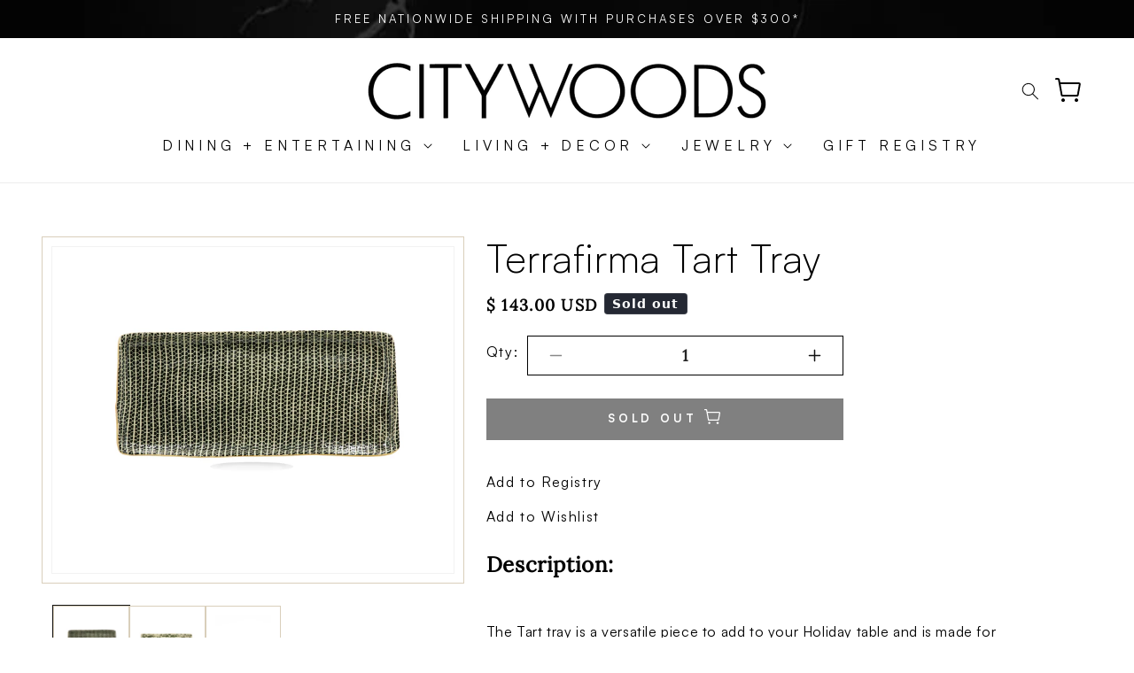

--- FILE ---
content_type: text/html; charset=utf-8
request_url: https://www.citywoods.com/products/terra-firma-serving-platter-3
body_size: 27951
content:
<!doctype html>
<html class="js" lang="en">
  <head>
    <!-- Google tag (gtag.js) --> <script async src="https://www.googletagmanager.com/gtag/js?id=G-R51YXFF0EY"></script> <script> window.dataLayer = window.dataLayer || []; function gtag(){dataLayer.push(arguments);} gtag('js', new Date()); gtag('config', 'G-R51YXFF0EY'); </script>
    <meta charset="utf-8">
    <meta http-equiv="X-UA-Compatible" content="IE=edge">
    <meta name="viewport" content="width=device-width,initial-scale=1">
    <meta name="theme-color" content="">
    <link rel="canonical" href="https://www.citywoods.com/products/terra-firma-serving-platter-3"><link rel="icon" type="image/png" href="//www.citywoods.com/cdn/shop/files/cw-favicon.webp?crop=center&height=32&v=1733992499&width=32"><link rel="preconnect" href="https://fonts.shopifycdn.com" crossorigin><title>
      Terrafirma Tart Tray
 &ndash; Citywoods</title>

    
      <meta name="description" content="The Tart tray is a versatile piece to add to your Holiday table and is made for constant use year round. microwave, oven, &amp;amp; dishwasher safe handmade in New York by Terrafirma Ceramics 14&quot;l x 6.5&quot;w x 1&quot;rim">
    

    

<meta property="og:site_name" content="Citywoods">
<meta property="og:url" content="https://www.citywoods.com/products/terra-firma-serving-platter-3">
<meta property="og:title" content="Terrafirma Tart Tray">
<meta property="og:type" content="product">
<meta property="og:description" content="The Tart tray is a versatile piece to add to your Holiday table and is made for constant use year round. microwave, oven, &amp;amp; dishwasher safe handmade in New York by Terrafirma Ceramics 14&quot;l x 6.5&quot;w x 1&quot;rim"><meta property="og:image" content="http://www.citywoods.com/cdn/shop/files/V9A9967_a722c548-6d8c-422e-9969-2c46950e4f72.jpg?v=1711990271">
  <meta property="og:image:secure_url" content="https://www.citywoods.com/cdn/shop/files/V9A9967_a722c548-6d8c-422e-9969-2c46950e4f72.jpg?v=1711990271">
  <meta property="og:image:width" content="3300">
  <meta property="og:image:height" content="2680"><meta property="og:price:amount" content="143.00">
  <meta property="og:price:currency" content="USD"><meta name="twitter:card" content="summary_large_image">
<meta name="twitter:title" content="Terrafirma Tart Tray">
<meta name="twitter:description" content="The Tart tray is a versatile piece to add to your Holiday table and is made for constant use year round. microwave, oven, &amp;amp; dishwasher safe handmade in New York by Terrafirma Ceramics 14&quot;l x 6.5&quot;w x 1&quot;rim">


    <script src="//www.citywoods.com/cdn/shop/t/6/assets/constants.js?v=58251544750838685771733986715" defer="defer"></script>
    <script src="//www.citywoods.com/cdn/shop/t/6/assets/pubsub.js?v=158357773527763999511733986716" defer="defer"></script>
    <script src="//www.citywoods.com/cdn/shop/t/6/assets/global.js?v=136628361274817707361733986715" defer="defer"></script><script>window.performance && window.performance.mark && window.performance.mark('shopify.content_for_header.start');</script><meta id="shopify-digital-wallet" name="shopify-digital-wallet" content="/6182129/digital_wallets/dialog">
<meta name="shopify-checkout-api-token" content="2391cf4017ad240e9bddb01e86cdb216">
<link rel="alternate" type="application/json+oembed" href="https://www.citywoods.com/products/terra-firma-serving-platter-3.oembed">
<script async="async" src="/checkouts/internal/preloads.js?locale=en-US"></script>
<link rel="preconnect" href="https://shop.app" crossorigin="anonymous">
<script async="async" src="https://shop.app/checkouts/internal/preloads.js?locale=en-US&shop_id=6182129" crossorigin="anonymous"></script>
<script id="apple-pay-shop-capabilities" type="application/json">{"shopId":6182129,"countryCode":"US","currencyCode":"USD","merchantCapabilities":["supports3DS"],"merchantId":"gid:\/\/shopify\/Shop\/6182129","merchantName":"Citywoods","requiredBillingContactFields":["postalAddress","email","phone"],"requiredShippingContactFields":["postalAddress","email","phone"],"shippingType":"shipping","supportedNetworks":["visa","masterCard","amex","discover","elo","jcb"],"total":{"type":"pending","label":"Citywoods","amount":"1.00"},"shopifyPaymentsEnabled":true,"supportsSubscriptions":true}</script>
<script id="shopify-features" type="application/json">{"accessToken":"2391cf4017ad240e9bddb01e86cdb216","betas":["rich-media-storefront-analytics"],"domain":"www.citywoods.com","predictiveSearch":true,"shopId":6182129,"locale":"en"}</script>
<script>var Shopify = Shopify || {};
Shopify.shop = "citywoods.myshopify.com";
Shopify.locale = "en";
Shopify.currency = {"active":"USD","rate":"1.0"};
Shopify.country = "US";
Shopify.theme = {"name":"CityWoods","id":128362119223,"schema_name":"Dawn","schema_version":"14.0.0","theme_store_id":null,"role":"main"};
Shopify.theme.handle = "null";
Shopify.theme.style = {"id":null,"handle":null};
Shopify.cdnHost = "www.citywoods.com/cdn";
Shopify.routes = Shopify.routes || {};
Shopify.routes.root = "/";</script>
<script type="module">!function(o){(o.Shopify=o.Shopify||{}).modules=!0}(window);</script>
<script>!function(o){function n(){var o=[];function n(){o.push(Array.prototype.slice.apply(arguments))}return n.q=o,n}var t=o.Shopify=o.Shopify||{};t.loadFeatures=n(),t.autoloadFeatures=n()}(window);</script>
<script>
  window.ShopifyPay = window.ShopifyPay || {};
  window.ShopifyPay.apiHost = "shop.app\/pay";
  window.ShopifyPay.redirectState = null;
</script>
<script id="shop-js-analytics" type="application/json">{"pageType":"product"}</script>
<script defer="defer" async type="module" src="//www.citywoods.com/cdn/shopifycloud/shop-js/modules/v2/client.init-shop-cart-sync_BdyHc3Nr.en.esm.js"></script>
<script defer="defer" async type="module" src="//www.citywoods.com/cdn/shopifycloud/shop-js/modules/v2/chunk.common_Daul8nwZ.esm.js"></script>
<script type="module">
  await import("//www.citywoods.com/cdn/shopifycloud/shop-js/modules/v2/client.init-shop-cart-sync_BdyHc3Nr.en.esm.js");
await import("//www.citywoods.com/cdn/shopifycloud/shop-js/modules/v2/chunk.common_Daul8nwZ.esm.js");

  window.Shopify.SignInWithShop?.initShopCartSync?.({"fedCMEnabled":true,"windoidEnabled":true});

</script>
<script>
  window.Shopify = window.Shopify || {};
  if (!window.Shopify.featureAssets) window.Shopify.featureAssets = {};
  window.Shopify.featureAssets['shop-js'] = {"shop-cart-sync":["modules/v2/client.shop-cart-sync_QYOiDySF.en.esm.js","modules/v2/chunk.common_Daul8nwZ.esm.js"],"init-fed-cm":["modules/v2/client.init-fed-cm_DchLp9rc.en.esm.js","modules/v2/chunk.common_Daul8nwZ.esm.js"],"shop-button":["modules/v2/client.shop-button_OV7bAJc5.en.esm.js","modules/v2/chunk.common_Daul8nwZ.esm.js"],"init-windoid":["modules/v2/client.init-windoid_DwxFKQ8e.en.esm.js","modules/v2/chunk.common_Daul8nwZ.esm.js"],"shop-cash-offers":["modules/v2/client.shop-cash-offers_DWtL6Bq3.en.esm.js","modules/v2/chunk.common_Daul8nwZ.esm.js","modules/v2/chunk.modal_CQq8HTM6.esm.js"],"shop-toast-manager":["modules/v2/client.shop-toast-manager_CX9r1SjA.en.esm.js","modules/v2/chunk.common_Daul8nwZ.esm.js"],"init-shop-email-lookup-coordinator":["modules/v2/client.init-shop-email-lookup-coordinator_UhKnw74l.en.esm.js","modules/v2/chunk.common_Daul8nwZ.esm.js"],"pay-button":["modules/v2/client.pay-button_DzxNnLDY.en.esm.js","modules/v2/chunk.common_Daul8nwZ.esm.js"],"avatar":["modules/v2/client.avatar_BTnouDA3.en.esm.js"],"init-shop-cart-sync":["modules/v2/client.init-shop-cart-sync_BdyHc3Nr.en.esm.js","modules/v2/chunk.common_Daul8nwZ.esm.js"],"shop-login-button":["modules/v2/client.shop-login-button_D8B466_1.en.esm.js","modules/v2/chunk.common_Daul8nwZ.esm.js","modules/v2/chunk.modal_CQq8HTM6.esm.js"],"init-customer-accounts-sign-up":["modules/v2/client.init-customer-accounts-sign-up_C8fpPm4i.en.esm.js","modules/v2/client.shop-login-button_D8B466_1.en.esm.js","modules/v2/chunk.common_Daul8nwZ.esm.js","modules/v2/chunk.modal_CQq8HTM6.esm.js"],"init-shop-for-new-customer-accounts":["modules/v2/client.init-shop-for-new-customer-accounts_CVTO0Ztu.en.esm.js","modules/v2/client.shop-login-button_D8B466_1.en.esm.js","modules/v2/chunk.common_Daul8nwZ.esm.js","modules/v2/chunk.modal_CQq8HTM6.esm.js"],"init-customer-accounts":["modules/v2/client.init-customer-accounts_dRgKMfrE.en.esm.js","modules/v2/client.shop-login-button_D8B466_1.en.esm.js","modules/v2/chunk.common_Daul8nwZ.esm.js","modules/v2/chunk.modal_CQq8HTM6.esm.js"],"shop-follow-button":["modules/v2/client.shop-follow-button_CkZpjEct.en.esm.js","modules/v2/chunk.common_Daul8nwZ.esm.js","modules/v2/chunk.modal_CQq8HTM6.esm.js"],"lead-capture":["modules/v2/client.lead-capture_BntHBhfp.en.esm.js","modules/v2/chunk.common_Daul8nwZ.esm.js","modules/v2/chunk.modal_CQq8HTM6.esm.js"],"checkout-modal":["modules/v2/client.checkout-modal_CfxcYbTm.en.esm.js","modules/v2/chunk.common_Daul8nwZ.esm.js","modules/v2/chunk.modal_CQq8HTM6.esm.js"],"shop-login":["modules/v2/client.shop-login_Da4GZ2H6.en.esm.js","modules/v2/chunk.common_Daul8nwZ.esm.js","modules/v2/chunk.modal_CQq8HTM6.esm.js"],"payment-terms":["modules/v2/client.payment-terms_MV4M3zvL.en.esm.js","modules/v2/chunk.common_Daul8nwZ.esm.js","modules/v2/chunk.modal_CQq8HTM6.esm.js"]};
</script>
<script>(function() {
  var isLoaded = false;
  function asyncLoad() {
    if (isLoaded) return;
    isLoaded = true;
    var urls = ["https:\/\/cdn.nfcube.com\/instafeed-2f4533fd2af641daa4198f7a8d1f873e.js?shop=citywoods.myshopify.com"];
    for (var i = 0; i < urls.length; i++) {
      var s = document.createElement('script');
      s.type = 'text/javascript';
      s.async = true;
      s.src = urls[i];
      var x = document.getElementsByTagName('script')[0];
      x.parentNode.insertBefore(s, x);
    }
  };
  if(window.attachEvent) {
    window.attachEvent('onload', asyncLoad);
  } else {
    window.addEventListener('load', asyncLoad, false);
  }
})();</script>
<script id="__st">var __st={"a":6182129,"offset":-21600,"reqid":"c5c488ca-f0df-46e6-acdd-a99fd3182664-1768991741","pageurl":"www.citywoods.com\/products\/terra-firma-serving-platter-3","u":"d6ef3056eabc","p":"product","rtyp":"product","rid":4632249991223};</script>
<script>window.ShopifyPaypalV4VisibilityTracking = true;</script>
<script id="captcha-bootstrap">!function(){'use strict';const t='contact',e='account',n='new_comment',o=[[t,t],['blogs',n],['comments',n],[t,'customer']],c=[[e,'customer_login'],[e,'guest_login'],[e,'recover_customer_password'],[e,'create_customer']],r=t=>t.map((([t,e])=>`form[action*='/${t}']:not([data-nocaptcha='true']) input[name='form_type'][value='${e}']`)).join(','),a=t=>()=>t?[...document.querySelectorAll(t)].map((t=>t.form)):[];function s(){const t=[...o],e=r(t);return a(e)}const i='password',u='form_key',d=['recaptcha-v3-token','g-recaptcha-response','h-captcha-response',i],f=()=>{try{return window.sessionStorage}catch{return}},m='__shopify_v',_=t=>t.elements[u];function p(t,e,n=!1){try{const o=window.sessionStorage,c=JSON.parse(o.getItem(e)),{data:r}=function(t){const{data:e,action:n}=t;return t[m]||n?{data:e,action:n}:{data:t,action:n}}(c);for(const[e,n]of Object.entries(r))t.elements[e]&&(t.elements[e].value=n);n&&o.removeItem(e)}catch(o){console.error('form repopulation failed',{error:o})}}const l='form_type',E='cptcha';function T(t){t.dataset[E]=!0}const w=window,h=w.document,L='Shopify',v='ce_forms',y='captcha';let A=!1;((t,e)=>{const n=(g='f06e6c50-85a8-45c8-87d0-21a2b65856fe',I='https://cdn.shopify.com/shopifycloud/storefront-forms-hcaptcha/ce_storefront_forms_captcha_hcaptcha.v1.5.2.iife.js',D={infoText:'Protected by hCaptcha',privacyText:'Privacy',termsText:'Terms'},(t,e,n)=>{const o=w[L][v],c=o.bindForm;if(c)return c(t,g,e,D).then(n);var r;o.q.push([[t,g,e,D],n]),r=I,A||(h.body.append(Object.assign(h.createElement('script'),{id:'captcha-provider',async:!0,src:r})),A=!0)});var g,I,D;w[L]=w[L]||{},w[L][v]=w[L][v]||{},w[L][v].q=[],w[L][y]=w[L][y]||{},w[L][y].protect=function(t,e){n(t,void 0,e),T(t)},Object.freeze(w[L][y]),function(t,e,n,w,h,L){const[v,y,A,g]=function(t,e,n){const i=e?o:[],u=t?c:[],d=[...i,...u],f=r(d),m=r(i),_=r(d.filter((([t,e])=>n.includes(e))));return[a(f),a(m),a(_),s()]}(w,h,L),I=t=>{const e=t.target;return e instanceof HTMLFormElement?e:e&&e.form},D=t=>v().includes(t);t.addEventListener('submit',(t=>{const e=I(t);if(!e)return;const n=D(e)&&!e.dataset.hcaptchaBound&&!e.dataset.recaptchaBound,o=_(e),c=g().includes(e)&&(!o||!o.value);(n||c)&&t.preventDefault(),c&&!n&&(function(t){try{if(!f())return;!function(t){const e=f();if(!e)return;const n=_(t);if(!n)return;const o=n.value;o&&e.removeItem(o)}(t);const e=Array.from(Array(32),(()=>Math.random().toString(36)[2])).join('');!function(t,e){_(t)||t.append(Object.assign(document.createElement('input'),{type:'hidden',name:u})),t.elements[u].value=e}(t,e),function(t,e){const n=f();if(!n)return;const o=[...t.querySelectorAll(`input[type='${i}']`)].map((({name:t})=>t)),c=[...d,...o],r={};for(const[a,s]of new FormData(t).entries())c.includes(a)||(r[a]=s);n.setItem(e,JSON.stringify({[m]:1,action:t.action,data:r}))}(t,e)}catch(e){console.error('failed to persist form',e)}}(e),e.submit())}));const S=(t,e)=>{t&&!t.dataset[E]&&(n(t,e.some((e=>e===t))),T(t))};for(const o of['focusin','change'])t.addEventListener(o,(t=>{const e=I(t);D(e)&&S(e,y())}));const B=e.get('form_key'),M=e.get(l),P=B&&M;t.addEventListener('DOMContentLoaded',(()=>{const t=y();if(P)for(const e of t)e.elements[l].value===M&&p(e,B);[...new Set([...A(),...v().filter((t=>'true'===t.dataset.shopifyCaptcha))])].forEach((e=>S(e,t)))}))}(h,new URLSearchParams(w.location.search),n,t,e,['guest_login'])})(!0,!0)}();</script>
<script integrity="sha256-4kQ18oKyAcykRKYeNunJcIwy7WH5gtpwJnB7kiuLZ1E=" data-source-attribution="shopify.loadfeatures" defer="defer" src="//www.citywoods.com/cdn/shopifycloud/storefront/assets/storefront/load_feature-a0a9edcb.js" crossorigin="anonymous"></script>
<script crossorigin="anonymous" defer="defer" src="//www.citywoods.com/cdn/shopifycloud/storefront/assets/shopify_pay/storefront-65b4c6d7.js?v=20250812"></script>
<script data-source-attribution="shopify.dynamic_checkout.dynamic.init">var Shopify=Shopify||{};Shopify.PaymentButton=Shopify.PaymentButton||{isStorefrontPortableWallets:!0,init:function(){window.Shopify.PaymentButton.init=function(){};var t=document.createElement("script");t.src="https://www.citywoods.com/cdn/shopifycloud/portable-wallets/latest/portable-wallets.en.js",t.type="module",document.head.appendChild(t)}};
</script>
<script data-source-attribution="shopify.dynamic_checkout.buyer_consent">
  function portableWalletsHideBuyerConsent(e){var t=document.getElementById("shopify-buyer-consent"),n=document.getElementById("shopify-subscription-policy-button");t&&n&&(t.classList.add("hidden"),t.setAttribute("aria-hidden","true"),n.removeEventListener("click",e))}function portableWalletsShowBuyerConsent(e){var t=document.getElementById("shopify-buyer-consent"),n=document.getElementById("shopify-subscription-policy-button");t&&n&&(t.classList.remove("hidden"),t.removeAttribute("aria-hidden"),n.addEventListener("click",e))}window.Shopify?.PaymentButton&&(window.Shopify.PaymentButton.hideBuyerConsent=portableWalletsHideBuyerConsent,window.Shopify.PaymentButton.showBuyerConsent=portableWalletsShowBuyerConsent);
</script>
<script data-source-attribution="shopify.dynamic_checkout.cart.bootstrap">document.addEventListener("DOMContentLoaded",(function(){function t(){return document.querySelector("shopify-accelerated-checkout-cart, shopify-accelerated-checkout")}if(t())Shopify.PaymentButton.init();else{new MutationObserver((function(e,n){t()&&(Shopify.PaymentButton.init(),n.disconnect())})).observe(document.body,{childList:!0,subtree:!0})}}));
</script>
<link id="shopify-accelerated-checkout-styles" rel="stylesheet" media="screen" href="https://www.citywoods.com/cdn/shopifycloud/portable-wallets/latest/accelerated-checkout-backwards-compat.css" crossorigin="anonymous">
<style id="shopify-accelerated-checkout-cart">
        #shopify-buyer-consent {
  margin-top: 1em;
  display: inline-block;
  width: 100%;
}

#shopify-buyer-consent.hidden {
  display: none;
}

#shopify-subscription-policy-button {
  background: none;
  border: none;
  padding: 0;
  text-decoration: underline;
  font-size: inherit;
  cursor: pointer;
}

#shopify-subscription-policy-button::before {
  box-shadow: none;
}

      </style>
<script id="sections-script" data-sections="header" defer="defer" src="//www.citywoods.com/cdn/shop/t/6/compiled_assets/scripts.js?v=612"></script>
<script>window.performance && window.performance.mark && window.performance.mark('shopify.content_for_header.end');</script>


    <style data-shopify>
      @font-face {
  font-family: Assistant;
  font-weight: 400;
  font-style: normal;
  font-display: swap;
  src: url("//www.citywoods.com/cdn/fonts/assistant/assistant_n4.9120912a469cad1cc292572851508ca49d12e768.woff2") format("woff2"),
       url("//www.citywoods.com/cdn/fonts/assistant/assistant_n4.6e9875ce64e0fefcd3f4446b7ec9036b3ddd2985.woff") format("woff");
}

      @font-face {
  font-family: Assistant;
  font-weight: 700;
  font-style: normal;
  font-display: swap;
  src: url("//www.citywoods.com/cdn/fonts/assistant/assistant_n7.bf44452348ec8b8efa3aa3068825305886b1c83c.woff2") format("woff2"),
       url("//www.citywoods.com/cdn/fonts/assistant/assistant_n7.0c887fee83f6b3bda822f1150b912c72da0f7b64.woff") format("woff");
}

      
      
      @font-face {
  font-family: Lora;
  font-weight: 400;
  font-style: normal;
  font-display: swap;
  src: url("//www.citywoods.com/cdn/fonts/lora/lora_n4.9a60cb39eff3bfbc472bac5b3c5c4d7c878f0a8d.woff2") format("woff2"),
       url("//www.citywoods.com/cdn/fonts/lora/lora_n4.4d935d2630ceaf34d2e494106075f8d9f1257d25.woff") format("woff");
}


      
        :root,
        .color-background-1 {
          --color-background: 255,255,255;
        
          --gradient-background: #ffffff;
        

        

        --color-foreground: 18,18,18;
        --color-background-contrast: 191,191,191;
        --color-shadow: 18,18,18;
        --color-button: 18,18,18;
        --color-button-text: 255,255,255;
        --color-secondary-button: 255,255,255;
        --color-secondary-button-text: 18,18,18;
        --color-link: 18,18,18;
        --color-badge-foreground: 18,18,18;
        --color-badge-background: 255,255,255;
        --color-badge-border: 18,18,18;
        --payment-terms-background-color: rgb(255 255 255);
      }
      
        
        .color-background-2 {
          --color-background: 243,243,243;
        
          --gradient-background: #f3f3f3;
        

        

        --color-foreground: 18,18,18;
        --color-background-contrast: 179,179,179;
        --color-shadow: 18,18,18;
        --color-button: 18,18,18;
        --color-button-text: 243,243,243;
        --color-secondary-button: 243,243,243;
        --color-secondary-button-text: 18,18,18;
        --color-link: 18,18,18;
        --color-badge-foreground: 18,18,18;
        --color-badge-background: 243,243,243;
        --color-badge-border: 18,18,18;
        --payment-terms-background-color: rgb(243 243 243);
      }
      
        
        .color-inverse {
          --color-background: 36,40,51;
        
          --gradient-background: #242833;
        

        

        --color-foreground: 255,255,255;
        --color-background-contrast: 47,52,66;
        --color-shadow: 18,18,18;
        --color-button: 255,255,255;
        --color-button-text: 0,0,0;
        --color-secondary-button: 36,40,51;
        --color-secondary-button-text: 255,255,255;
        --color-link: 255,255,255;
        --color-badge-foreground: 255,255,255;
        --color-badge-background: 36,40,51;
        --color-badge-border: 255,255,255;
        --payment-terms-background-color: rgb(36 40 51);
      }
      
        
        .color-accent-1 {
          --color-background: 18,18,18;
        
          --gradient-background: #121212;
        

        

        --color-foreground: 255,255,255;
        --color-background-contrast: 146,146,146;
        --color-shadow: 18,18,18;
        --color-button: 255,255,255;
        --color-button-text: 18,18,18;
        --color-secondary-button: 18,18,18;
        --color-secondary-button-text: 255,255,255;
        --color-link: 255,255,255;
        --color-badge-foreground: 255,255,255;
        --color-badge-background: 18,18,18;
        --color-badge-border: 255,255,255;
        --payment-terms-background-color: rgb(18 18 18);
      }
      
        
        .color-accent-2 {
          --color-background: 51,79,180;
        
          --gradient-background: #334fb4;
        

        

        --color-foreground: 255,255,255;
        --color-background-contrast: 23,35,81;
        --color-shadow: 18,18,18;
        --color-button: 255,255,255;
        --color-button-text: 51,79,180;
        --color-secondary-button: 51,79,180;
        --color-secondary-button-text: 255,255,255;
        --color-link: 255,255,255;
        --color-badge-foreground: 255,255,255;
        --color-badge-background: 51,79,180;
        --color-badge-border: 255,255,255;
        --payment-terms-background-color: rgb(51 79 180);
      }
      

      body, .color-background-1, .color-background-2, .color-inverse, .color-accent-1, .color-accent-2 {
        color: rgba(var(--color-foreground), 0.75);
        background-color: rgb(var(--color-background));
      }

      :root {
        --font-body-family: Assistant, sans-serif;
        --font-body-style: normal;
        --font-body-weight: 400;
        --font-body-weight-bold: 700;

        --font-heading-family: Lora, serif;
        --font-heading-style: normal;
        --font-heading-weight: 400;

        --font-body-scale: 1.0;
        --font-heading-scale: 1.0;

        --media-padding: px;
        --media-border-opacity: 0.05;
        --media-border-width: 1px;
        --media-radius: 0px;
        --media-shadow-opacity: 0.0;
        --media-shadow-horizontal-offset: 0px;
        --media-shadow-vertical-offset: 4px;
        --media-shadow-blur-radius: 5px;
        --media-shadow-visible: 0;

        --page-width: 120rem;
        --page-width-margin: 0rem;

        --product-card-image-padding: 0.0rem;
        --product-card-corner-radius: 0.0rem;
        --product-card-text-alignment: left;
        --product-card-border-width: 0.0rem;
        --product-card-border-opacity: 0.1;
        --product-card-shadow-opacity: 0.0;
        --product-card-shadow-visible: 0;
        --product-card-shadow-horizontal-offset: 0.0rem;
        --product-card-shadow-vertical-offset: 0.4rem;
        --product-card-shadow-blur-radius: 0.5rem;

        --collection-card-image-padding: 0.0rem;
        --collection-card-corner-radius: 0.0rem;
        --collection-card-text-alignment: left;
        --collection-card-border-width: 0.0rem;
        --collection-card-border-opacity: 0.1;
        --collection-card-shadow-opacity: 0.0;
        --collection-card-shadow-visible: 0;
        --collection-card-shadow-horizontal-offset: 0.0rem;
        --collection-card-shadow-vertical-offset: 0.4rem;
        --collection-card-shadow-blur-radius: 0.5rem;

        --blog-card-image-padding: 0.0rem;
        --blog-card-corner-radius: 0.0rem;
        --blog-card-text-alignment: left;
        --blog-card-border-width: 0.0rem;
        --blog-card-border-opacity: 0.1;
        --blog-card-shadow-opacity: 0.0;
        --blog-card-shadow-visible: 0;
        --blog-card-shadow-horizontal-offset: 0.0rem;
        --blog-card-shadow-vertical-offset: 0.4rem;
        --blog-card-shadow-blur-radius: 0.5rem;

        --badge-corner-radius: 4.0rem;

        --popup-border-width: 1px;
        --popup-border-opacity: 0.1;
        --popup-corner-radius: 0px;
        --popup-shadow-opacity: 0.05;
        --popup-shadow-horizontal-offset: 0px;
        --popup-shadow-vertical-offset: 4px;
        --popup-shadow-blur-radius: 5px;

        --drawer-border-width: 1px;
        --drawer-border-opacity: 0.1;
        --drawer-shadow-opacity: 0.0;
        --drawer-shadow-horizontal-offset: 0px;
        --drawer-shadow-vertical-offset: 4px;
        --drawer-shadow-blur-radius: 5px;

        --spacing-sections-desktop: 0px;
        --spacing-sections-mobile: 0px;

        --grid-desktop-vertical-spacing: 8px;
        --grid-desktop-horizontal-spacing: 8px;
        --grid-mobile-vertical-spacing: 4px;
        --grid-mobile-horizontal-spacing: 4px;

        --text-boxes-border-opacity: 0.1;
        --text-boxes-border-width: 0px;
        --text-boxes-radius: 0px;
        --text-boxes-shadow-opacity: 0.0;
        --text-boxes-shadow-visible: 0;
        --text-boxes-shadow-horizontal-offset: 0px;
        --text-boxes-shadow-vertical-offset: 4px;
        --text-boxes-shadow-blur-radius: 5px;

        --buttons-radius: 0px;
        --buttons-radius-outset: 0px;
        --buttons-border-width: 1px;
        --buttons-border-opacity: 1.0;
        --buttons-shadow-opacity: 0.0;
        --buttons-shadow-visible: 0;
        --buttons-shadow-horizontal-offset: 0px;
        --buttons-shadow-vertical-offset: 4px;
        --buttons-shadow-blur-radius: 5px;
        --buttons-border-offset: 0px;

        --inputs-radius: 0px;
        --inputs-border-width: 1px;
        --inputs-border-opacity: 0.55;
        --inputs-shadow-opacity: 0.0;
        --inputs-shadow-horizontal-offset: 0px;
        --inputs-margin-offset: 0px;
        --inputs-shadow-vertical-offset: 2px;
        --inputs-shadow-blur-radius: 5px;
        --inputs-radius-outset: 0px;

        --variant-pills-radius: 40px;
        --variant-pills-border-width: 1px;
        --variant-pills-border-opacity: 0.55;
        --variant-pills-shadow-opacity: 0.0;
        --variant-pills-shadow-horizontal-offset: 0px;
        --variant-pills-shadow-vertical-offset: 4px;
        --variant-pills-shadow-blur-radius: 5px;
      }

      *,
      *::before,
      *::after {
        box-sizing: inherit;
      }

      html {
        box-sizing: border-box;
        font-size: calc(var(--font-body-scale) * 62.5%);
        height: 100%;
      }

      body {
        display: grid;
        grid-template-rows: auto auto 1fr auto;
        grid-template-columns: 100%;
        min-height: 100%;
        margin: 0;
        font-size: 1.5rem;
        letter-spacing: 0.06rem;
        line-height: calc(1 + 0.8 / var(--font-body-scale));
        font-family: var(--font-body-family);
        font-style: var(--font-body-style);
        font-weight: var(--font-body-weight);
      }

      @media screen and (min-width: 750px) {
        body {
          font-size: 1.6rem;
        }
      }
      
    </style>

    <link href="//www.citywoods.com/cdn/shop/t/6/assets/base.css?v=16534392784228263581733986715" rel="stylesheet" type="text/css" media="all" />
    <link href="//www.citywoods.com/cdn/shop/t/6/assets/bootstrap.min.css?v=140419661939791314031733986715" rel="stylesheet" type="text/css" media="all" /> 
    <link href="//www.citywoods.com/cdn/shop/t/6/assets/style.css?v=27116227964593911111733986716" rel="stylesheet" type="text/css" media="all" />
    <link href="//www.citywoods.com/cdn/shop/t/6/assets/custom.css?v=129091701993664331071736576668" rel="stylesheet" type="text/css" media="all" />
    <link href="//www.citywoods.com/cdn/shop/t/6/assets/responsive.css?v=111603181540343972631733986716" rel="stylesheet" type="text/css" media="all" />

      <link rel="preload" as="font" href="//www.citywoods.com/cdn/fonts/assistant/assistant_n4.9120912a469cad1cc292572851508ca49d12e768.woff2" type="font/woff2" crossorigin>
      

      <link rel="preload" as="font" href="//www.citywoods.com/cdn/fonts/lora/lora_n4.9a60cb39eff3bfbc472bac5b3c5c4d7c878f0a8d.woff2" type="font/woff2" crossorigin>
      
<link
        rel="stylesheet"
        href="//www.citywoods.com/cdn/shop/t/6/assets/component-predictive-search.css?v=118923337488134913561733986715"
        media="print"
        onload="this.media='all'"
      ><script>
      if (Shopify.designMode) {
        document.documentElement.classList.add('shopify-design-mode');
      }
    </script>
  

<script>
  document.addEventListener("DOMContentLoaded", function(event) {
    const style = document.getElementById('wsg-custom-style');
    if (typeof window.isWsgCustomer != "undefined" && isWsgCustomer) {
      style.innerHTML = `
        ${style.innerHTML} 
        /* A friend of hideWsg - this will _show_ only for wsg customers. Add class to an element to use */
        .showWsg {
          display: unset;
        }
        /* wholesale only CSS */
        .additional-checkout-buttons, .shopify-payment-button {
          display: none !important;
        }
        .wsg-proxy-container select {
          background-color: 
          ${
        document.querySelector('input').style.backgroundColor
          ? document.querySelector('input').style.backgroundColor
          : 'white'
        } !important;
        }
      `;
    } else {
      style.innerHTML = `
        ${style.innerHTML}
        /* Add CSS rules here for NOT wsg customers - great to hide elements from retail when we can't access the code driving the element */
        
      `;
    }

    if (typeof window.embedButtonBg !== undefined && typeof window.embedButtonText !== undefined && window.embedButtonBg !== window.embedButtonText) {
      style.innerHTML = `
        ${style.innerHTML}
        .wsg-button-fix {
          background: ${embedButtonBg} !important;
          border-color: ${embedButtonBg} !important;
          color: ${embedButtonText} !important;
        }
      `;
    }

    // =========================
    //         CUSTOM JS
    // ==========================
    if (document.querySelector(".wsg-proxy-container")) {
      initNodeObserver(wsgCustomJs);
    }
  })

  function wsgCustomJs() {

    // update button classes
    const button = document.querySelectorAll(".wsg-button-fix");
    let buttonClass = "xxButtonClassesHerexx";
    buttonClass = buttonClass.split(" ");
    for (let i = 0; i < button.length; i++) {
      button[i].classList.add(... buttonClass);
    }

    // wsgCustomJs window placeholder
    // update secondary btn color on proxy cart
    if (document.getElementById("wsg-checkout-one")) {
      const checkoutButton = document.getElementById("wsg-checkout-one");
      let wsgBtnColor = window.getComputedStyle(checkoutButton).backgroundColor;
      let wsgBtnBackground = "none";
      let wsgBtnBorder = "thin solid " + wsgBtnColor;
      let wsgBtnPadding = window.getComputedStyle(checkoutButton).padding;
      let spofBtn = document.querySelectorAll(".spof-btn");
      for (let i = 0; i < spofBtn.length; i++) {
        spofBtn[i].style.background = wsgBtnBackground;
        spofBtn[i].style.color = wsgBtnColor;
        spofBtn[i].style.border = wsgBtnBorder;
        spofBtn[i].style.padding = wsgBtnPadding;
      }
    }

    // update Quick Order Form label
    if (typeof window.embedSPOFLabel != "undefined" && embedSPOFLabel) {
      document.querySelectorAll(".spof-btn").forEach(function(spofBtn) {
        spofBtn.removeAttribute("data-translation-selector");
        spofBtn.innerHTML = embedSPOFLabel;
      });
    }
  }

  function initNodeObserver(onChangeNodeCallback) {

    // Select the node that will be observed for mutations
    const targetNode = document.querySelector(".wsg-proxy-container");

    // Options for the observer (which mutations to observe)
    const config = {
      attributes: true,
      childList: true,
      subtree: true
    };

    // Callback function to execute when mutations are observed
    const callback = function(mutationsList, observer) {
      for (const mutation of mutationsList) {
        if (mutation.type === 'childList') {
          onChangeNodeCallback();
          observer.disconnect();
        }
      }
    };

    // Create an observer instance linked to the callback function
    const observer = new MutationObserver(callback);

    // Start observing the target node for configured mutations
    observer.observe(targetNode, config);
  }
</script>


<style id="wsg-custom-style">
  /* A friend of hideWsg - this will _show_ only for wsg customers. Add class to an element to use */
  .showWsg {
    display: none;
  }
  /* Signup/login */
  #wsg-signup select,
  #wsg-signup input,
  #wsg-signup textarea {
    height: 46px;
    border: thin solid #d1d1d1;
    padding: 6px 10px;
  }
  #wsg-signup textarea {
    min-height: 100px;
  }
  .wsg-login-input {
    height: 46px;
    border: thin solid #d1d1d1;
    padding: 6px 10px;
  }
  #wsg-signup select {
  }
/*   Quick Order Form */
  .wsg-table td {
    border: none;
    min-width: 150px;
  }
  .wsg-table tr {
    border-bottom: thin solid #d1d1d1; 
    border-left: none;
  }
  .wsg-table input[type="number"] {
    border: thin solid #d1d1d1;
    padding: 5px 15px;
    min-height: 42px;
  }
  #wsg-spof-link a {
    text-decoration: inherit;
    color: inherit;
  }
  .wsg-proxy-container {
    margin-top: 0% !important;
  }
  @media screen and (max-width:768px){
    .wsg-proxy-container .wsg-table input[type="number"] {
        max-width: 80%; 
    }
    .wsg-center img {
      width: 50px !important;
    }
    .wsg-variant-price-area {
      min-width: 70px !important;
    }
  }
  /* Submit button */
  #wsg-cart-update{
    padding: 8px 10px;
    min-height: 45px;
    max-width: 100% !important;
  }
  .wsg-table {
    background: inherit !important;
  }
  .wsg-spof-container-main {
    background: inherit !important;
  }
  /* General fixes */
  .wsg-hide-prices {
    opacity: 0;
  }
  .wsg-ws-only .button {
    margin: 0;
  }
</style>
<!-- BEGIN app block: shopify://apps/gift-reggie-gift-registry/blocks/app-embed-block/00fe746e-081c-46a2-a15d-bcbd6f41b0f0 --><script type="application/json" id="gift_reggie_data">
  {
    "storefrontAccessToken": null,
    "registryId": null,
    "registryAdmin": null,
    "customerId": null,
    

    "productId": 4632249991223,
    "rootUrl": "\/",
    "accountLoginUrl": "\/account\/login",
    "accountLoginReturnParam": "checkout_url=",
    "currentLanguage": null,

    "button_layout": "column",
    "button_order": "registry_wishlist",
    "button_alignment": "justify",
    "behavior_on_no_id": "disable",
    "wishlist_button_visibility": "everyone",
    "registry_button_visibility": "everyone",
    "registry_button_behavior": "ajax",
    "online_store_version": "2",
    "button_location_override": "",
    "button_location_override_position": "inside",

    "wishlist_button_appearance": "button",
    "registry_button_appearance": "button",
    "wishlist_button_classname": "",
    "registry_button_classname": "",
    "wishlist_button_image_not_present": null,
    "wishlist_button_image_is_present": null,
    "registry_button_image": null,

    "checkout_button_selector": "",

    "i18n": {
      "wishlist": {
        "idleAdd": "Add to Wishlist",
        "idleRemove": "Remove from Wishlist",
        "pending": "...",
        "successAdd": "Added to Wishlist",
        "successRemove": "Removed from Wishlist",
        "noVariant": "Add to Wishlist",
        "error": "Error"
      },
      "registry": {
        "idleAdd": "Add to Registry",
        "idleRemove": "Remove from Registry",
        "pending": "...",
        "successAdd": "Added to Registry",
        "successRemove": "Removed from Registry",
        "noVariant": "Add to Registry",
        "error": "Error"
      }
    }
  }
</script>
<style>
  :root {
    --gift-reggie-wishlist-button-background-color: #ffffff;
    --gift-reggie-wishlist-button-text-color: #333333;
    --gift-reggie-registry-button-background-color: #ffffff;
    --gift-reggie-registry-button-text-color: #333333;
  }
</style><style>
    
  </style>
<!-- END app block --><script src="https://cdn.shopify.com/extensions/019bc26b-0268-7101-b29a-175ad992ce9e/gift-reggie-gift-registry-124/assets/app-embed-block.js" type="text/javascript" defer="defer"></script>
<link href="https://cdn.shopify.com/extensions/019bc26b-0268-7101-b29a-175ad992ce9e/gift-reggie-gift-registry-124/assets/app-embed-block.css" rel="stylesheet" type="text/css" media="all">
<link href="https://monorail-edge.shopifysvc.com" rel="dns-prefetch">
<script>(function(){if ("sendBeacon" in navigator && "performance" in window) {try {var session_token_from_headers = performance.getEntriesByType('navigation')[0].serverTiming.find(x => x.name == '_s').description;} catch {var session_token_from_headers = undefined;}var session_cookie_matches = document.cookie.match(/_shopify_s=([^;]*)/);var session_token_from_cookie = session_cookie_matches && session_cookie_matches.length === 2 ? session_cookie_matches[1] : "";var session_token = session_token_from_headers || session_token_from_cookie || "";function handle_abandonment_event(e) {var entries = performance.getEntries().filter(function(entry) {return /monorail-edge.shopifysvc.com/.test(entry.name);});if (!window.abandonment_tracked && entries.length === 0) {window.abandonment_tracked = true;var currentMs = Date.now();var navigation_start = performance.timing.navigationStart;var payload = {shop_id: 6182129,url: window.location.href,navigation_start,duration: currentMs - navigation_start,session_token,page_type: "product"};window.navigator.sendBeacon("https://monorail-edge.shopifysvc.com/v1/produce", JSON.stringify({schema_id: "online_store_buyer_site_abandonment/1.1",payload: payload,metadata: {event_created_at_ms: currentMs,event_sent_at_ms: currentMs}}));}}window.addEventListener('pagehide', handle_abandonment_event);}}());</script>
<script id="web-pixels-manager-setup">(function e(e,d,r,n,o){if(void 0===o&&(o={}),!Boolean(null===(a=null===(i=window.Shopify)||void 0===i?void 0:i.analytics)||void 0===a?void 0:a.replayQueue)){var i,a;window.Shopify=window.Shopify||{};var t=window.Shopify;t.analytics=t.analytics||{};var s=t.analytics;s.replayQueue=[],s.publish=function(e,d,r){return s.replayQueue.push([e,d,r]),!0};try{self.performance.mark("wpm:start")}catch(e){}var l=function(){var e={modern:/Edge?\/(1{2}[4-9]|1[2-9]\d|[2-9]\d{2}|\d{4,})\.\d+(\.\d+|)|Firefox\/(1{2}[4-9]|1[2-9]\d|[2-9]\d{2}|\d{4,})\.\d+(\.\d+|)|Chrom(ium|e)\/(9{2}|\d{3,})\.\d+(\.\d+|)|(Maci|X1{2}).+ Version\/(15\.\d+|(1[6-9]|[2-9]\d|\d{3,})\.\d+)([,.]\d+|)( \(\w+\)|)( Mobile\/\w+|) Safari\/|Chrome.+OPR\/(9{2}|\d{3,})\.\d+\.\d+|(CPU[ +]OS|iPhone[ +]OS|CPU[ +]iPhone|CPU IPhone OS|CPU iPad OS)[ +]+(15[._]\d+|(1[6-9]|[2-9]\d|\d{3,})[._]\d+)([._]\d+|)|Android:?[ /-](13[3-9]|1[4-9]\d|[2-9]\d{2}|\d{4,})(\.\d+|)(\.\d+|)|Android.+Firefox\/(13[5-9]|1[4-9]\d|[2-9]\d{2}|\d{4,})\.\d+(\.\d+|)|Android.+Chrom(ium|e)\/(13[3-9]|1[4-9]\d|[2-9]\d{2}|\d{4,})\.\d+(\.\d+|)|SamsungBrowser\/([2-9]\d|\d{3,})\.\d+/,legacy:/Edge?\/(1[6-9]|[2-9]\d|\d{3,})\.\d+(\.\d+|)|Firefox\/(5[4-9]|[6-9]\d|\d{3,})\.\d+(\.\d+|)|Chrom(ium|e)\/(5[1-9]|[6-9]\d|\d{3,})\.\d+(\.\d+|)([\d.]+$|.*Safari\/(?![\d.]+ Edge\/[\d.]+$))|(Maci|X1{2}).+ Version\/(10\.\d+|(1[1-9]|[2-9]\d|\d{3,})\.\d+)([,.]\d+|)( \(\w+\)|)( Mobile\/\w+|) Safari\/|Chrome.+OPR\/(3[89]|[4-9]\d|\d{3,})\.\d+\.\d+|(CPU[ +]OS|iPhone[ +]OS|CPU[ +]iPhone|CPU IPhone OS|CPU iPad OS)[ +]+(10[._]\d+|(1[1-9]|[2-9]\d|\d{3,})[._]\d+)([._]\d+|)|Android:?[ /-](13[3-9]|1[4-9]\d|[2-9]\d{2}|\d{4,})(\.\d+|)(\.\d+|)|Mobile Safari.+OPR\/([89]\d|\d{3,})\.\d+\.\d+|Android.+Firefox\/(13[5-9]|1[4-9]\d|[2-9]\d{2}|\d{4,})\.\d+(\.\d+|)|Android.+Chrom(ium|e)\/(13[3-9]|1[4-9]\d|[2-9]\d{2}|\d{4,})\.\d+(\.\d+|)|Android.+(UC? ?Browser|UCWEB|U3)[ /]?(15\.([5-9]|\d{2,})|(1[6-9]|[2-9]\d|\d{3,})\.\d+)\.\d+|SamsungBrowser\/(5\.\d+|([6-9]|\d{2,})\.\d+)|Android.+MQ{2}Browser\/(14(\.(9|\d{2,})|)|(1[5-9]|[2-9]\d|\d{3,})(\.\d+|))(\.\d+|)|K[Aa][Ii]OS\/(3\.\d+|([4-9]|\d{2,})\.\d+)(\.\d+|)/},d=e.modern,r=e.legacy,n=navigator.userAgent;return n.match(d)?"modern":n.match(r)?"legacy":"unknown"}(),u="modern"===l?"modern":"legacy",c=(null!=n?n:{modern:"",legacy:""})[u],f=function(e){return[e.baseUrl,"/wpm","/b",e.hashVersion,"modern"===e.buildTarget?"m":"l",".js"].join("")}({baseUrl:d,hashVersion:r,buildTarget:u}),m=function(e){var d=e.version,r=e.bundleTarget,n=e.surface,o=e.pageUrl,i=e.monorailEndpoint;return{emit:function(e){var a=e.status,t=e.errorMsg,s=(new Date).getTime(),l=JSON.stringify({metadata:{event_sent_at_ms:s},events:[{schema_id:"web_pixels_manager_load/3.1",payload:{version:d,bundle_target:r,page_url:o,status:a,surface:n,error_msg:t},metadata:{event_created_at_ms:s}}]});if(!i)return console&&console.warn&&console.warn("[Web Pixels Manager] No Monorail endpoint provided, skipping logging."),!1;try{return self.navigator.sendBeacon.bind(self.navigator)(i,l)}catch(e){}var u=new XMLHttpRequest;try{return u.open("POST",i,!0),u.setRequestHeader("Content-Type","text/plain"),u.send(l),!0}catch(e){return console&&console.warn&&console.warn("[Web Pixels Manager] Got an unhandled error while logging to Monorail."),!1}}}}({version:r,bundleTarget:l,surface:e.surface,pageUrl:self.location.href,monorailEndpoint:e.monorailEndpoint});try{o.browserTarget=l,function(e){var d=e.src,r=e.async,n=void 0===r||r,o=e.onload,i=e.onerror,a=e.sri,t=e.scriptDataAttributes,s=void 0===t?{}:t,l=document.createElement("script"),u=document.querySelector("head"),c=document.querySelector("body");if(l.async=n,l.src=d,a&&(l.integrity=a,l.crossOrigin="anonymous"),s)for(var f in s)if(Object.prototype.hasOwnProperty.call(s,f))try{l.dataset[f]=s[f]}catch(e){}if(o&&l.addEventListener("load",o),i&&l.addEventListener("error",i),u)u.appendChild(l);else{if(!c)throw new Error("Did not find a head or body element to append the script");c.appendChild(l)}}({src:f,async:!0,onload:function(){if(!function(){var e,d;return Boolean(null===(d=null===(e=window.Shopify)||void 0===e?void 0:e.analytics)||void 0===d?void 0:d.initialized)}()){var d=window.webPixelsManager.init(e)||void 0;if(d){var r=window.Shopify.analytics;r.replayQueue.forEach((function(e){var r=e[0],n=e[1],o=e[2];d.publishCustomEvent(r,n,o)})),r.replayQueue=[],r.publish=d.publishCustomEvent,r.visitor=d.visitor,r.initialized=!0}}},onerror:function(){return m.emit({status:"failed",errorMsg:"".concat(f," has failed to load")})},sri:function(e){var d=/^sha384-[A-Za-z0-9+/=]+$/;return"string"==typeof e&&d.test(e)}(c)?c:"",scriptDataAttributes:o}),m.emit({status:"loading"})}catch(e){m.emit({status:"failed",errorMsg:(null==e?void 0:e.message)||"Unknown error"})}}})({shopId: 6182129,storefrontBaseUrl: "https://www.citywoods.com",extensionsBaseUrl: "https://extensions.shopifycdn.com/cdn/shopifycloud/web-pixels-manager",monorailEndpoint: "https://monorail-edge.shopifysvc.com/unstable/produce_batch",surface: "storefront-renderer",enabledBetaFlags: ["2dca8a86"],webPixelsConfigList: [{"id":"136970295","configuration":"{\"pixel_id\":\"139941198122888\",\"pixel_type\":\"facebook_pixel\",\"metaapp_system_user_token\":\"-\"}","eventPayloadVersion":"v1","runtimeContext":"OPEN","scriptVersion":"ca16bc87fe92b6042fbaa3acc2fbdaa6","type":"APP","apiClientId":2329312,"privacyPurposes":["ANALYTICS","MARKETING","SALE_OF_DATA"],"dataSharingAdjustments":{"protectedCustomerApprovalScopes":["read_customer_address","read_customer_email","read_customer_name","read_customer_personal_data","read_customer_phone"]}},{"id":"shopify-app-pixel","configuration":"{}","eventPayloadVersion":"v1","runtimeContext":"STRICT","scriptVersion":"0450","apiClientId":"shopify-pixel","type":"APP","privacyPurposes":["ANALYTICS","MARKETING"]},{"id":"shopify-custom-pixel","eventPayloadVersion":"v1","runtimeContext":"LAX","scriptVersion":"0450","apiClientId":"shopify-pixel","type":"CUSTOM","privacyPurposes":["ANALYTICS","MARKETING"]}],isMerchantRequest: false,initData: {"shop":{"name":"Citywoods","paymentSettings":{"currencyCode":"USD"},"myshopifyDomain":"citywoods.myshopify.com","countryCode":"US","storefrontUrl":"https:\/\/www.citywoods.com"},"customer":null,"cart":null,"checkout":null,"productVariants":[{"price":{"amount":143.0,"currencyCode":"USD"},"product":{"title":"Terrafirma Tart Tray","vendor":"Terrafima","id":"4632249991223","untranslatedTitle":"Terrafirma Tart Tray","url":"\/products\/terra-firma-serving-platter-3","type":"serving platter"},"id":"40493023526967","image":{"src":"\/\/www.citywoods.com\/cdn\/shop\/files\/V9A9967_a722c548-6d8c-422e-9969-2c46950e4f72.jpg?v=1711990271"},"sku":"","title":"Default Title","untranslatedTitle":"Default Title"}],"purchasingCompany":null},},"https://www.citywoods.com/cdn","fcfee988w5aeb613cpc8e4bc33m6693e112",{"modern":"","legacy":""},{"shopId":"6182129","storefrontBaseUrl":"https:\/\/www.citywoods.com","extensionBaseUrl":"https:\/\/extensions.shopifycdn.com\/cdn\/shopifycloud\/web-pixels-manager","surface":"storefront-renderer","enabledBetaFlags":"[\"2dca8a86\"]","isMerchantRequest":"false","hashVersion":"fcfee988w5aeb613cpc8e4bc33m6693e112","publish":"custom","events":"[[\"page_viewed\",{}],[\"product_viewed\",{\"productVariant\":{\"price\":{\"amount\":143.0,\"currencyCode\":\"USD\"},\"product\":{\"title\":\"Terrafirma Tart Tray\",\"vendor\":\"Terrafima\",\"id\":\"4632249991223\",\"untranslatedTitle\":\"Terrafirma Tart Tray\",\"url\":\"\/products\/terra-firma-serving-platter-3\",\"type\":\"serving platter\"},\"id\":\"40493023526967\",\"image\":{\"src\":\"\/\/www.citywoods.com\/cdn\/shop\/files\/V9A9967_a722c548-6d8c-422e-9969-2c46950e4f72.jpg?v=1711990271\"},\"sku\":\"\",\"title\":\"Default Title\",\"untranslatedTitle\":\"Default Title\"}}]]"});</script><script>
  window.ShopifyAnalytics = window.ShopifyAnalytics || {};
  window.ShopifyAnalytics.meta = window.ShopifyAnalytics.meta || {};
  window.ShopifyAnalytics.meta.currency = 'USD';
  var meta = {"product":{"id":4632249991223,"gid":"gid:\/\/shopify\/Product\/4632249991223","vendor":"Terrafima","type":"serving platter","handle":"terra-firma-serving-platter-3","variants":[{"id":40493023526967,"price":14300,"name":"Terrafirma Tart Tray","public_title":null,"sku":""}],"remote":false},"page":{"pageType":"product","resourceType":"product","resourceId":4632249991223,"requestId":"c5c488ca-f0df-46e6-acdd-a99fd3182664-1768991741"}};
  for (var attr in meta) {
    window.ShopifyAnalytics.meta[attr] = meta[attr];
  }
</script>
<script class="analytics">
  (function () {
    var customDocumentWrite = function(content) {
      var jquery = null;

      if (window.jQuery) {
        jquery = window.jQuery;
      } else if (window.Checkout && window.Checkout.$) {
        jquery = window.Checkout.$;
      }

      if (jquery) {
        jquery('body').append(content);
      }
    };

    var hasLoggedConversion = function(token) {
      if (token) {
        return document.cookie.indexOf('loggedConversion=' + token) !== -1;
      }
      return false;
    }

    var setCookieIfConversion = function(token) {
      if (token) {
        var twoMonthsFromNow = new Date(Date.now());
        twoMonthsFromNow.setMonth(twoMonthsFromNow.getMonth() + 2);

        document.cookie = 'loggedConversion=' + token + '; expires=' + twoMonthsFromNow;
      }
    }

    var trekkie = window.ShopifyAnalytics.lib = window.trekkie = window.trekkie || [];
    if (trekkie.integrations) {
      return;
    }
    trekkie.methods = [
      'identify',
      'page',
      'ready',
      'track',
      'trackForm',
      'trackLink'
    ];
    trekkie.factory = function(method) {
      return function() {
        var args = Array.prototype.slice.call(arguments);
        args.unshift(method);
        trekkie.push(args);
        return trekkie;
      };
    };
    for (var i = 0; i < trekkie.methods.length; i++) {
      var key = trekkie.methods[i];
      trekkie[key] = trekkie.factory(key);
    }
    trekkie.load = function(config) {
      trekkie.config = config || {};
      trekkie.config.initialDocumentCookie = document.cookie;
      var first = document.getElementsByTagName('script')[0];
      var script = document.createElement('script');
      script.type = 'text/javascript';
      script.onerror = function(e) {
        var scriptFallback = document.createElement('script');
        scriptFallback.type = 'text/javascript';
        scriptFallback.onerror = function(error) {
                var Monorail = {
      produce: function produce(monorailDomain, schemaId, payload) {
        var currentMs = new Date().getTime();
        var event = {
          schema_id: schemaId,
          payload: payload,
          metadata: {
            event_created_at_ms: currentMs,
            event_sent_at_ms: currentMs
          }
        };
        return Monorail.sendRequest("https://" + monorailDomain + "/v1/produce", JSON.stringify(event));
      },
      sendRequest: function sendRequest(endpointUrl, payload) {
        // Try the sendBeacon API
        if (window && window.navigator && typeof window.navigator.sendBeacon === 'function' && typeof window.Blob === 'function' && !Monorail.isIos12()) {
          var blobData = new window.Blob([payload], {
            type: 'text/plain'
          });

          if (window.navigator.sendBeacon(endpointUrl, blobData)) {
            return true;
          } // sendBeacon was not successful

        } // XHR beacon

        var xhr = new XMLHttpRequest();

        try {
          xhr.open('POST', endpointUrl);
          xhr.setRequestHeader('Content-Type', 'text/plain');
          xhr.send(payload);
        } catch (e) {
          console.log(e);
        }

        return false;
      },
      isIos12: function isIos12() {
        return window.navigator.userAgent.lastIndexOf('iPhone; CPU iPhone OS 12_') !== -1 || window.navigator.userAgent.lastIndexOf('iPad; CPU OS 12_') !== -1;
      }
    };
    Monorail.produce('monorail-edge.shopifysvc.com',
      'trekkie_storefront_load_errors/1.1',
      {shop_id: 6182129,
      theme_id: 128362119223,
      app_name: "storefront",
      context_url: window.location.href,
      source_url: "//www.citywoods.com/cdn/s/trekkie.storefront.cd680fe47e6c39ca5d5df5f0a32d569bc48c0f27.min.js"});

        };
        scriptFallback.async = true;
        scriptFallback.src = '//www.citywoods.com/cdn/s/trekkie.storefront.cd680fe47e6c39ca5d5df5f0a32d569bc48c0f27.min.js';
        first.parentNode.insertBefore(scriptFallback, first);
      };
      script.async = true;
      script.src = '//www.citywoods.com/cdn/s/trekkie.storefront.cd680fe47e6c39ca5d5df5f0a32d569bc48c0f27.min.js';
      first.parentNode.insertBefore(script, first);
    };
    trekkie.load(
      {"Trekkie":{"appName":"storefront","development":false,"defaultAttributes":{"shopId":6182129,"isMerchantRequest":null,"themeId":128362119223,"themeCityHash":"1153379946158724709","contentLanguage":"en","currency":"USD","eventMetadataId":"8d31cf75-3759-471a-8aa6-0f6f0418590a"},"isServerSideCookieWritingEnabled":true,"monorailRegion":"shop_domain","enabledBetaFlags":["65f19447"]},"Session Attribution":{},"S2S":{"facebookCapiEnabled":false,"source":"trekkie-storefront-renderer","apiClientId":580111}}
    );

    var loaded = false;
    trekkie.ready(function() {
      if (loaded) return;
      loaded = true;

      window.ShopifyAnalytics.lib = window.trekkie;

      var originalDocumentWrite = document.write;
      document.write = customDocumentWrite;
      try { window.ShopifyAnalytics.merchantGoogleAnalytics.call(this); } catch(error) {};
      document.write = originalDocumentWrite;

      window.ShopifyAnalytics.lib.page(null,{"pageType":"product","resourceType":"product","resourceId":4632249991223,"requestId":"c5c488ca-f0df-46e6-acdd-a99fd3182664-1768991741","shopifyEmitted":true});

      var match = window.location.pathname.match(/checkouts\/(.+)\/(thank_you|post_purchase)/)
      var token = match? match[1]: undefined;
      if (!hasLoggedConversion(token)) {
        setCookieIfConversion(token);
        window.ShopifyAnalytics.lib.track("Viewed Product",{"currency":"USD","variantId":40493023526967,"productId":4632249991223,"productGid":"gid:\/\/shopify\/Product\/4632249991223","name":"Terrafirma Tart Tray","price":"143.00","sku":"","brand":"Terrafima","variant":null,"category":"serving platter","nonInteraction":true,"remote":false},undefined,undefined,{"shopifyEmitted":true});
      window.ShopifyAnalytics.lib.track("monorail:\/\/trekkie_storefront_viewed_product\/1.1",{"currency":"USD","variantId":40493023526967,"productId":4632249991223,"productGid":"gid:\/\/shopify\/Product\/4632249991223","name":"Terrafirma Tart Tray","price":"143.00","sku":"","brand":"Terrafima","variant":null,"category":"serving platter","nonInteraction":true,"remote":false,"referer":"https:\/\/www.citywoods.com\/products\/terra-firma-serving-platter-3"});
      }
    });


        var eventsListenerScript = document.createElement('script');
        eventsListenerScript.async = true;
        eventsListenerScript.src = "//www.citywoods.com/cdn/shopifycloud/storefront/assets/shop_events_listener-3da45d37.js";
        document.getElementsByTagName('head')[0].appendChild(eventsListenerScript);

})();</script>
<script
  defer
  src="https://www.citywoods.com/cdn/shopifycloud/perf-kit/shopify-perf-kit-3.0.4.min.js"
  data-application="storefront-renderer"
  data-shop-id="6182129"
  data-render-region="gcp-us-central1"
  data-page-type="product"
  data-theme-instance-id="128362119223"
  data-theme-name="Dawn"
  data-theme-version="14.0.0"
  data-monorail-region="shop_domain"
  data-resource-timing-sampling-rate="10"
  data-shs="true"
  data-shs-beacon="true"
  data-shs-export-with-fetch="true"
  data-shs-logs-sample-rate="1"
  data-shs-beacon-endpoint="https://www.citywoods.com/api/collect"
></script>
</head>

  <body class="template-product gradient">
    <a class="skip-to-content-link button visually-hidden" href="#MainContent">
      Skip to content
    </a><!-- BEGIN sections: header-group -->
<div id="shopify-section-sections--15792412459063__announcement-bar" class="shopify-section shopify-section-group-header-group announcement-bar-section"><link href="//www.citywoods.com/cdn/shop/t/6/assets/component-slideshow.css?v=41568389003077754171733986715" rel="stylesheet" type="text/css" media="all" />
<link href="//www.citywoods.com/cdn/shop/t/6/assets/component-slider.css?v=14039311878856620671733986715" rel="stylesheet" type="text/css" media="all" />

  <link href="//www.citywoods.com/cdn/shop/t/6/assets/component-list-social.css?v=35792976012981934991733986715" rel="stylesheet" type="text/css" media="all" />


<div
  class="utility-bar color-inverse gradient"
  
>
  <div class="page-width utility-bar__grid"><div
        class="announcement-bar"
        role="region"
        aria-label="Announcement"
        
      ><p class="announcement-bar__message h5">
            <span>Free nationwide shipping with purchases over $300*</span></p></div><div class="localization-wrapper">
</div>
  </div>
</div>


</div><div id="shopify-section-sections--15792412459063__header" class="shopify-section shopify-section-group-header-group section-header"><link rel="stylesheet" href="//www.citywoods.com/cdn/shop/t/6/assets/component-list-menu.css?v=151968516119678728991733986715" media="print" onload="this.media='all'">
<link rel="stylesheet" href="//www.citywoods.com/cdn/shop/t/6/assets/component-search.css?v=165164710990765432851733986715" media="print" onload="this.media='all'">
<link rel="stylesheet" href="//www.citywoods.com/cdn/shop/t/6/assets/component-menu-drawer.css?v=110695408305392539491733986715" media="print" onload="this.media='all'">
<link rel="stylesheet" href="//www.citywoods.com/cdn/shop/t/6/assets/component-cart-notification.css?v=54116361853792938221733986715" media="print" onload="this.media='all'">
<link rel="stylesheet" href="//www.citywoods.com/cdn/shop/t/6/assets/component-cart-items.css?v=127384614032664249911733986715" media="print" onload="this.media='all'"><link rel="stylesheet" href="//www.citywoods.com/cdn/shop/t/6/assets/component-price.css?v=70172745017360139101733986715" media="print" onload="this.media='all'"><style>
  header-drawer {
    justify-self: start;
    margin-left: -1.2rem;
  }.scrolled-past-header .header__heading-logo-wrapper {
      width: 75%;
    }@media screen and (min-width: 990px) {
      header-drawer {
        display: none;
      }
    }.menu-drawer-container {
    display: flex;
  }

  .list-menu {
    list-style: none;
    padding: 0;
    margin: 0;
  }

  .list-menu--inline {
    display: inline-flex;
    flex-wrap: wrap;
  }

  summary.list-menu__item {
    padding-right: 2.7rem;
  }

  .list-menu__item {
    display: flex;
    align-items: center;
    line-height: calc(1 + 0.3 / var(--font-body-scale));
  }

  .list-menu__item--link {
    text-decoration: none;
    padding-bottom: 1rem;
    padding-top: 1rem;
    line-height: calc(1 + 0.8 / var(--font-body-scale));
  }

  @media screen and (min-width: 750px) {
    .list-menu__item--link {
      padding-bottom: 0.5rem;
      padding-top: 0.5rem;
    }
  }
</style><style data-shopify>.header {
    padding: 10px 3rem 10px 3rem;
  }

  .section-header {
    position: sticky; /* This is for fixing a Safari z-index issue. PR #2147 */
    margin-bottom: 0px;
  }

  @media screen and (min-width: 750px) {
    .section-header {
      margin-bottom: 0px;
    }
  }

  @media screen and (min-width: 990px) {
    .header {
      padding-top: 20px;
      padding-bottom: 20px;
    }
  }</style><script src="//www.citywoods.com/cdn/shop/t/6/assets/details-disclosure.js?v=13653116266235556501733986715" defer="defer"></script>
<script src="//www.citywoods.com/cdn/shop/t/6/assets/details-modal.js?v=25581673532751508451733986715" defer="defer"></script>
<script src="//www.citywoods.com/cdn/shop/t/6/assets/cart-notification.js?v=133508293167896966491733986715" defer="defer"></script>
<script src="//www.citywoods.com/cdn/shop/t/6/assets/search-form.js?v=133129549252120666541733986716" defer="defer"></script><svg xmlns="http://www.w3.org/2000/svg" class="hidden">
  <symbol id="icon-search" viewbox="0 0 18 19" fill="none">
    <path fill-rule="evenodd" clip-rule="evenodd" d="M11.03 11.68A5.784 5.784 0 112.85 3.5a5.784 5.784 0 018.18 8.18zm.26 1.12a6.78 6.78 0 11.72-.7l5.4 5.4a.5.5 0 11-.71.7l-5.41-5.4z" fill="currentColor"/>
  </symbol>

  <symbol id="icon-reset" class="icon icon-close"  fill="none" viewBox="0 0 18 18" stroke="currentColor">
    <circle r="8.5" cy="9" cx="9" stroke-opacity="0.2"/>
    <path d="M6.82972 6.82915L1.17193 1.17097" stroke-linecap="round" stroke-linejoin="round" transform="translate(5 5)"/>
    <path d="M1.22896 6.88502L6.77288 1.11523" stroke-linecap="round" stroke-linejoin="round" transform="translate(5 5)"/>
  </symbol>

  <symbol id="icon-close" class="icon icon-close" fill="none" viewBox="0 0 18 17">
    <path d="M.865 15.978a.5.5 0 00.707.707l7.433-7.431 7.579 7.282a.501.501 0 00.846-.37.5.5 0 00-.153-.351L9.712 8.546l7.417-7.416a.5.5 0 10-.707-.708L8.991 7.853 1.413.573a.5.5 0 10-.693.72l7.563 7.268-7.418 7.417z" fill="currentColor">
  </symbol>
</svg><sticky-header data-sticky-type="reduce-logo-size" class="header-wrapper color-background-1 gradient header-wrapper--border-bottom"><header class="header header--top-center header--mobile-center page-width header--has-menu header--has-social header--has-account">

<header-drawer data-breakpoint="tablet">
  <details id="Details-menu-drawer-container" class="menu-drawer-container">
    <summary
      class="header__icon header__icon--menu header__icon--summary link focus-inset"
      aria-label="Menu"
    >
      <span>
        <svg
  xmlns="http://www.w3.org/2000/svg"
  aria-hidden="true"
  focusable="false"
  class="icon icon-hamburger"
  fill="none"
  viewBox="0 0 18 16"
>
  <path d="M1 .5a.5.5 0 100 1h15.71a.5.5 0 000-1H1zM.5 8a.5.5 0 01.5-.5h15.71a.5.5 0 010 1H1A.5.5 0 01.5 8zm0 7a.5.5 0 01.5-.5h15.71a.5.5 0 010 1H1a.5.5 0 01-.5-.5z" fill="currentColor">
</svg>

        <svg
  xmlns="http://www.w3.org/2000/svg"
  aria-hidden="true"
  focusable="false"
  class="icon icon-close"
  fill="none"
  viewBox="0 0 18 17"
>
  <path d="M.865 15.978a.5.5 0 00.707.707l7.433-7.431 7.579 7.282a.501.501 0 00.846-.37.5.5 0 00-.153-.351L9.712 8.546l7.417-7.416a.5.5 0 10-.707-.708L8.991 7.853 1.413.573a.5.5 0 10-.693.72l7.563 7.268-7.418 7.417z" fill="currentColor">
</svg>

      </span>
    </summary>
    <div id="menu-drawer" class="gradient menu-drawer motion-reduce color-background-1">
      <div class="menu-drawer__inner-container">
        <div class="menu-drawer__navigation-container">
          <nav class="menu-drawer__navigation">
            <ul class="menu-drawer__menu has-submenu list-menu" role="list"><li><details id="Details-menu-drawer-menu-item-1">
                      <summary
                        id="HeaderDrawer-dining-entertaining"
                        class="menu-drawer__menu-item list-menu__item link link--text focus-inset"
                      >
                        Dining + Entertaining
                        <svg
  viewBox="0 0 14 10"
  fill="none"
  aria-hidden="true"
  focusable="false"
  class="icon icon-arrow"
  xmlns="http://www.w3.org/2000/svg"
>
  <path fill-rule="evenodd" clip-rule="evenodd" d="M8.537.808a.5.5 0 01.817-.162l4 4a.5.5 0 010 .708l-4 4a.5.5 0 11-.708-.708L11.793 5.5H1a.5.5 0 010-1h10.793L8.646 1.354a.5.5 0 01-.109-.546z" fill="currentColor">
</svg>

                        <svg aria-hidden="true" focusable="false" class="icon icon-caret" viewBox="0 0 10 6">
  <path fill-rule="evenodd" clip-rule="evenodd" d="M9.354.646a.5.5 0 00-.708 0L5 4.293 1.354.646a.5.5 0 00-.708.708l4 4a.5.5 0 00.708 0l4-4a.5.5 0 000-.708z" fill="currentColor">
</svg>

                      </summary>
                      <div
                        id="link-dining-entertaining"
                        class="menu-drawer__submenu has-submenu gradient motion-reduce"
                        tabindex="-1"
                      >
                        <div class="menu-drawer__inner-submenu">
                          <button class="menu-drawer__close-button link link--text focus-inset" aria-expanded="true">
                            <svg
  viewBox="0 0 14 10"
  fill="none"
  aria-hidden="true"
  focusable="false"
  class="icon icon-arrow"
  xmlns="http://www.w3.org/2000/svg"
>
  <path fill-rule="evenodd" clip-rule="evenodd" d="M8.537.808a.5.5 0 01.817-.162l4 4a.5.5 0 010 .708l-4 4a.5.5 0 11-.708-.708L11.793 5.5H1a.5.5 0 010-1h10.793L8.646 1.354a.5.5 0 01-.109-.546z" fill="currentColor">
</svg>

                            Dining + Entertaining
                          </button>
                          <ul class="menu-drawer__menu list-menu" role="list" tabindex="-1"><li><a
                                    id="HeaderDrawer-dining-entertaining-bowls"
                                    href="/collections/dining-entertaining-bowls"
                                    class="menu-drawer__menu-item link link--text list-menu__item focus-inset"
                                    
                                  >
                                    Bowls
                                  </a></li><li><a
                                    id="HeaderDrawer-dining-entertaining-drinkware"
                                    href="/collections/dining-entertaining-drinkware"
                                    class="menu-drawer__menu-item link link--text list-menu__item focus-inset"
                                    
                                  >
                                    Drinkware
                                  </a></li><li><a
                                    id="HeaderDrawer-dining-entertaining-kitchen-accessories"
                                    href="/collections/dining-entertaining-kitchen-accessories"
                                    class="menu-drawer__menu-item link link--text list-menu__item focus-inset"
                                    
                                  >
                                    Kitchen &amp; Accessories
                                  </a></li><li><a
                                    id="HeaderDrawer-dining-entertaining-platters-trays"
                                    href="/collections/dining-entertaining-serveware"
                                    class="menu-drawer__menu-item link link--text list-menu__item focus-inset"
                                    
                                  >
                                    Platters &amp; Trays
                                  </a></li><li><a
                                    id="HeaderDrawer-dining-entertaining-serving-utensils"
                                    href="/collections/dining-entertaining-serving-utensils"
                                    class="menu-drawer__menu-item link link--text list-menu__item focus-inset"
                                    
                                  >
                                    Serving Utensils
                                  </a></li><li><a
                                    id="HeaderDrawer-dining-entertaining-tea-coffee"
                                    href="/collections/dining-entertaining-tea-coffee"
                                    class="menu-drawer__menu-item link link--text list-menu__item focus-inset"
                                    
                                  >
                                    Tea &amp; Coffee
                                  </a></li><li><a
                                    id="HeaderDrawer-dining-entertaining-wood-boards"
                                    href="/collections/dining-entertaining-wood-boards"
                                    class="menu-drawer__menu-item link link--text list-menu__item focus-inset"
                                    
                                  >
                                    Wood Boards
                                  </a></li></ul>
                        </div>
                      </div>
                    </details></li><li><details id="Details-menu-drawer-menu-item-2">
                      <summary
                        id="HeaderDrawer-living-decor"
                        class="menu-drawer__menu-item list-menu__item link link--text focus-inset"
                      >
                        Living + Decor
                        <svg
  viewBox="0 0 14 10"
  fill="none"
  aria-hidden="true"
  focusable="false"
  class="icon icon-arrow"
  xmlns="http://www.w3.org/2000/svg"
>
  <path fill-rule="evenodd" clip-rule="evenodd" d="M8.537.808a.5.5 0 01.817-.162l4 4a.5.5 0 010 .708l-4 4a.5.5 0 11-.708-.708L11.793 5.5H1a.5.5 0 010-1h10.793L8.646 1.354a.5.5 0 01-.109-.546z" fill="currentColor">
</svg>

                        <svg aria-hidden="true" focusable="false" class="icon icon-caret" viewBox="0 0 10 6">
  <path fill-rule="evenodd" clip-rule="evenodd" d="M9.354.646a.5.5 0 00-.708 0L5 4.293 1.354.646a.5.5 0 00-.708.708l4 4a.5.5 0 00.708 0l4-4a.5.5 0 000-.708z" fill="currentColor">
</svg>

                      </summary>
                      <div
                        id="link-living-decor"
                        class="menu-drawer__submenu has-submenu gradient motion-reduce"
                        tabindex="-1"
                      >
                        <div class="menu-drawer__inner-submenu">
                          <button class="menu-drawer__close-button link link--text focus-inset" aria-expanded="true">
                            <svg
  viewBox="0 0 14 10"
  fill="none"
  aria-hidden="true"
  focusable="false"
  class="icon icon-arrow"
  xmlns="http://www.w3.org/2000/svg"
>
  <path fill-rule="evenodd" clip-rule="evenodd" d="M8.537.808a.5.5 0 01.817-.162l4 4a.5.5 0 010 .708l-4 4a.5.5 0 11-.708-.708L11.793 5.5H1a.5.5 0 010-1h10.793L8.646 1.354a.5.5 0 01-.109-.546z" fill="currentColor">
</svg>

                            Living + Decor
                          </button>
                          <ul class="menu-drawer__menu list-menu" role="list" tabindex="-1"><li><a
                                    id="HeaderDrawer-living-decor-accent-bowls-centerpieces"
                                    href="/collections/living-decor-accent-bowls-centerpieces"
                                    class="menu-drawer__menu-item link link--text list-menu__item focus-inset"
                                    
                                  >
                                    Accent Bowls &amp; Centerpieces
                                  </a></li><li><a
                                    id="HeaderDrawer-living-decor-bags-pouches"
                                    href="/collections/living-decor-bags-pouches"
                                    class="menu-drawer__menu-item link link--text list-menu__item focus-inset"
                                    
                                  >
                                    Bags &amp; Pouches
                                  </a></li><li><a
                                    id="HeaderDrawer-living-decor-boxes"
                                    href="/collections/living-decor-boxes"
                                    class="menu-drawer__menu-item link link--text list-menu__item focus-inset"
                                    
                                  >
                                    Boxes
                                  </a></li><li><a
                                    id="HeaderDrawer-living-decor-candles"
                                    href="/collections/living-decor-candles"
                                    class="menu-drawer__menu-item link link--text list-menu__item focus-inset"
                                    
                                  >
                                    Candles
                                  </a></li><li><a
                                    id="HeaderDrawer-living-decor-desk-office"
                                    href="/collections/living-decor-desk-office"
                                    class="menu-drawer__menu-item link link--text list-menu__item focus-inset"
                                    
                                  >
                                    Desk &amp; Office
                                  </a></li><li><a
                                    id="HeaderDrawer-living-decor-frames"
                                    href="/collections/living-decor-frames"
                                    class="menu-drawer__menu-item link link--text list-menu__item focus-inset"
                                    
                                  >
                                    Frames
                                  </a></li><li><a
                                    id="HeaderDrawer-living-decor-sculptures-objects"
                                    href="/collections/living-decor-sculptures-objects"
                                    class="menu-drawer__menu-item link link--text list-menu__item focus-inset"
                                    
                                  >
                                    Sculptures &amp; Objects
                                  </a></li><li><a
                                    id="HeaderDrawer-living-decor-spiritiles"
                                    href="/collections/living-decor-spiritiles"
                                    class="menu-drawer__menu-item link link--text list-menu__item focus-inset"
                                    
                                  >
                                    Spiritiles
                                  </a></li><li><a
                                    id="HeaderDrawer-living-decor-vanity-bath"
                                    href="/collections/living-decor-vanity-bath"
                                    class="menu-drawer__menu-item link link--text list-menu__item focus-inset"
                                    
                                  >
                                    Vanity &amp; Bath
                                  </a></li><li><a
                                    id="HeaderDrawer-living-decor-vases-vessels"
                                    href="/collections/living-decor-vases-vessels"
                                    class="menu-drawer__menu-item link link--text list-menu__item focus-inset"
                                    
                                  >
                                    Vases &amp; Vessels
                                  </a></li></ul>
                        </div>
                      </div>
                    </details></li><li><details id="Details-menu-drawer-menu-item-3">
                      <summary
                        id="HeaderDrawer-jewelry"
                        class="menu-drawer__menu-item list-menu__item link link--text focus-inset"
                      >
                        Jewelry
                        <svg
  viewBox="0 0 14 10"
  fill="none"
  aria-hidden="true"
  focusable="false"
  class="icon icon-arrow"
  xmlns="http://www.w3.org/2000/svg"
>
  <path fill-rule="evenodd" clip-rule="evenodd" d="M8.537.808a.5.5 0 01.817-.162l4 4a.5.5 0 010 .708l-4 4a.5.5 0 11-.708-.708L11.793 5.5H1a.5.5 0 010-1h10.793L8.646 1.354a.5.5 0 01-.109-.546z" fill="currentColor">
</svg>

                        <svg aria-hidden="true" focusable="false" class="icon icon-caret" viewBox="0 0 10 6">
  <path fill-rule="evenodd" clip-rule="evenodd" d="M9.354.646a.5.5 0 00-.708 0L5 4.293 1.354.646a.5.5 0 00-.708.708l4 4a.5.5 0 00.708 0l4-4a.5.5 0 000-.708z" fill="currentColor">
</svg>

                      </summary>
                      <div
                        id="link-jewelry"
                        class="menu-drawer__submenu has-submenu gradient motion-reduce"
                        tabindex="-1"
                      >
                        <div class="menu-drawer__inner-submenu">
                          <button class="menu-drawer__close-button link link--text focus-inset" aria-expanded="true">
                            <svg
  viewBox="0 0 14 10"
  fill="none"
  aria-hidden="true"
  focusable="false"
  class="icon icon-arrow"
  xmlns="http://www.w3.org/2000/svg"
>
  <path fill-rule="evenodd" clip-rule="evenodd" d="M8.537.808a.5.5 0 01.817-.162l4 4a.5.5 0 010 .708l-4 4a.5.5 0 11-.708-.708L11.793 5.5H1a.5.5 0 010-1h10.793L8.646 1.354a.5.5 0 01-.109-.546z" fill="currentColor">
</svg>

                            Jewelry
                          </button>
                          <ul class="menu-drawer__menu list-menu" role="list" tabindex="-1"><li><a
                                    id="HeaderDrawer-jewelry-bracelets"
                                    href="/collections/jewelry-bracelets"
                                    class="menu-drawer__menu-item link link--text list-menu__item focus-inset"
                                    
                                  >
                                    Bracelets
                                  </a></li><li><a
                                    id="HeaderDrawer-jewelry-earrings"
                                    href="/collections/jewelry-earrings"
                                    class="menu-drawer__menu-item link link--text list-menu__item focus-inset"
                                    
                                  >
                                    Earrings
                                  </a></li><li><a
                                    id="HeaderDrawer-jewelry-necklaces"
                                    href="/collections/jewelry-necklaces"
                                    class="menu-drawer__menu-item link link--text list-menu__item focus-inset"
                                    
                                  >
                                    Necklaces
                                  </a></li><li><a
                                    id="HeaderDrawer-jewelry-rings"
                                    href="/collections/jewelry-rings"
                                    class="menu-drawer__menu-item link link--text list-menu__item focus-inset"
                                    
                                  >
                                    Rings
                                  </a></li></ul>
                        </div>
                      </div>
                    </details></li><li><a
                      id="HeaderDrawer-gift-registry"
                      href="/apps/giftregistry"
                      class="menu-drawer__menu-item list-menu__item link link--text focus-inset"
                      
                    >
                      Gift Registry
                    </a></li></ul>
          </nav>
          <div class="menu-drawer__utility-links"><a
                href="/account/login"
                class="menu-drawer__account link focus-inset h5 medium-hide large-up-hide"
              >
                <account-icon><svg
  xmlns="http://www.w3.org/2000/svg"
  aria-hidden="true"
  focusable="false"
  class="icon icon-account"
  fill="none"
  viewBox="0 0 18 19"
>
  <path fill-rule="evenodd" clip-rule="evenodd" d="M6 4.5a3 3 0 116 0 3 3 0 01-6 0zm3-4a4 4 0 100 8 4 4 0 000-8zm5.58 12.15c1.12.82 1.83 2.24 1.91 4.85H1.51c.08-2.6.79-4.03 1.9-4.85C4.66 11.75 6.5 11.5 9 11.5s4.35.26 5.58 1.15zM9 10.5c-2.5 0-4.65.24-6.17 1.35C1.27 12.98.5 14.93.5 18v.5h17V18c0-3.07-.77-5.02-2.33-6.15-1.52-1.1-3.67-1.35-6.17-1.35z" fill="currentColor">
</svg>

</account-icon>Log in</a><div class="menu-drawer__localization header-localization">
</div><ul class="list list-social list-unstyled" role="list"><li class="list-social__item">
                  <a href="https://www.facebook.com/citywoodsgallery/" class="list-social__link link"><svg class="icon icon-facebook" id="" x="0px" y="0px" viewBox="0 0 310 310" class="icon icon-facebook">
	<path id="XMLID_835_" d="M81.703,165.106h33.981V305c0,2.762,2.238,5,5,5h57.616c2.762,0,5-2.238,5-5V165.765h39.064
		c2.54,0,4.677-1.906,4.967-4.429l5.933-51.502c0.163-1.417-0.286-2.836-1.234-3.899c-0.949-1.064-2.307-1.673-3.732-1.673h-44.996
		V71.978c0-9.732,5.24-14.667,15.576-14.667c1.473,0,29.42,0,29.42,0c2.762,0,5-2.239,5-5V5.037c0-2.762-2.238-5-5-5h-40.545
		C187.467,0.023,186.832,0,185.896,0c-7.035,0-31.488,1.381-50.804,19.151c-21.402,19.692-18.427,43.27-17.716,47.358v37.752H81.703
		c-2.762,0-5,2.238-5,5v50.844C76.703,162.867,78.941,165.106,81.703,165.106z"></path>
</svg><span class="visually-hidden">Facebook</span>
                  </a>
                </li><li class="list-social__item">
                  <a href="https://www.instagram.com/shopcitywoods/" class="list-social__link link"><svg aria-hidden="true" focusable="false" class="icon icon-instagram" viewBox="0 0 20 20">
  <path fill="currentColor" fill-rule="evenodd" d="M13.23 3.492c-.84-.037-1.096-.046-3.23-.046-2.144 0-2.39.01-3.238.055-.776.027-1.195.164-1.487.273a2.43 2.43 0 0 0-.912.593 2.486 2.486 0 0 0-.602.922c-.11.282-.238.702-.274 1.486-.046.84-.046 1.095-.046 3.23 0 2.134.01 2.39.046 3.229.004.51.097 1.016.274 1.495.145.365.319.639.602.913.282.282.538.456.92.602.474.176.974.268 1.479.273.848.046 1.103.046 3.238.046 2.134 0 2.39-.01 3.23-.046.784-.036 1.203-.164 1.486-.273.374-.146.648-.329.921-.602.283-.283.447-.548.602-.922.177-.476.27-.979.274-1.486.037-.84.046-1.095.046-3.23 0-2.134-.01-2.39-.055-3.229-.027-.784-.164-1.204-.274-1.495a2.43 2.43 0 0 0-.593-.913 2.604 2.604 0 0 0-.92-.602c-.284-.11-.703-.237-1.488-.273ZM6.697 2.05c.857-.036 1.131-.045 3.302-.045 1.1-.014 2.202.001 3.302.045.664.014 1.321.14 1.943.374a3.968 3.968 0 0 1 1.414.922c.41.397.728.88.93 1.414.23.622.354 1.279.365 1.942C18 7.56 18 7.824 18 10.005c0 2.17-.01 2.444-.046 3.292-.036.858-.173 1.442-.374 1.943-.2.53-.474.976-.92 1.423a3.896 3.896 0 0 1-1.415.922c-.51.191-1.095.337-1.943.374-.857.036-1.122.045-3.302.045-2.171 0-2.445-.009-3.302-.055-.849-.027-1.432-.164-1.943-.364a4.152 4.152 0 0 1-1.414-.922 4.128 4.128 0 0 1-.93-1.423c-.183-.51-.329-1.085-.365-1.943C2.009 12.45 2 12.167 2 10.004c0-2.161 0-2.435.055-3.302.027-.848.164-1.432.365-1.942a4.44 4.44 0 0 1 .92-1.414 4.18 4.18 0 0 1 1.415-.93c.51-.183 1.094-.33 1.943-.366Zm.427 4.806a4.105 4.105 0 1 1 5.805 5.805 4.105 4.105 0 0 1-5.805-5.805Zm1.882 5.371a2.668 2.668 0 1 0 2.042-4.93 2.668 2.668 0 0 0-2.042 4.93Zm5.922-5.942a.958.958 0 1 1-1.355-1.355.958.958 0 0 1 1.355 1.355Z" clip-rule="evenodd"/>
</svg>
<span class="visually-hidden">Instagram</span>
                  </a>
                </li></ul>
          </div>
        </div>
      </div>
    </div>
  </details>
</header-drawer>

<a href="/" class="header__heading-link link link--text focus-inset"><div class="header__heading-logo-wrapper">
                
                <img src="//www.citywoods.com/cdn/shop/files/main-logo-city.webp?v=1733992424&amp;width=600" alt="Citywoods" srcset="//www.citywoods.com/cdn/shop/files/main-logo-city.webp?v=1733992424&amp;width=450 450w" width="450" height="64.41176470588235" loading="eager" class="header__heading-logo motion-reduce" sizes="(max-width: 900px) 50vw, 450px">
              </div></a>

<nav class="header__inline-menu">
  <ul class="list-menu list-menu--inline" role="list"><li><header-menu>
            <details id="Details-HeaderMenu-1">
              <summary
                id="HeaderMenu-dining-entertaining"
                class="header__menu-item list-menu__item link focus-inset"
              >
                <span
                >Dining + Entertaining</span>
                <svg aria-hidden="true" focusable="false" class="icon icon-caret" viewBox="0 0 10 6">
  <path fill-rule="evenodd" clip-rule="evenodd" d="M9.354.646a.5.5 0 00-.708 0L5 4.293 1.354.646a.5.5 0 00-.708.708l4 4a.5.5 0 00.708 0l4-4a.5.5 0 000-.708z" fill="currentColor">
</svg>

              </summary>
              <ul
                id="HeaderMenu-MenuList-1"
                class="header__submenu list-menu list-menu--disclosure color-background-1 gradient caption-large motion-reduce global-settings-popup"
                role="list"
                tabindex="-1"
              ><li><a
                        id="HeaderMenu-dining-entertaining-bowls"
                        href="/collections/dining-entertaining-bowls"
                        class="header__menu-item list-menu__item link link--text focus-inset caption-large"
                        
                      >
                        Bowls
                      </a></li><li><a
                        id="HeaderMenu-dining-entertaining-drinkware"
                        href="/collections/dining-entertaining-drinkware"
                        class="header__menu-item list-menu__item link link--text focus-inset caption-large"
                        
                      >
                        Drinkware
                      </a></li><li><a
                        id="HeaderMenu-dining-entertaining-kitchen-accessories"
                        href="/collections/dining-entertaining-kitchen-accessories"
                        class="header__menu-item list-menu__item link link--text focus-inset caption-large"
                        
                      >
                        Kitchen &amp; Accessories
                      </a></li><li><a
                        id="HeaderMenu-dining-entertaining-platters-trays"
                        href="/collections/dining-entertaining-serveware"
                        class="header__menu-item list-menu__item link link--text focus-inset caption-large"
                        
                      >
                        Platters &amp; Trays
                      </a></li><li><a
                        id="HeaderMenu-dining-entertaining-serving-utensils"
                        href="/collections/dining-entertaining-serving-utensils"
                        class="header__menu-item list-menu__item link link--text focus-inset caption-large"
                        
                      >
                        Serving Utensils
                      </a></li><li><a
                        id="HeaderMenu-dining-entertaining-tea-coffee"
                        href="/collections/dining-entertaining-tea-coffee"
                        class="header__menu-item list-menu__item link link--text focus-inset caption-large"
                        
                      >
                        Tea &amp; Coffee
                      </a></li><li><a
                        id="HeaderMenu-dining-entertaining-wood-boards"
                        href="/collections/dining-entertaining-wood-boards"
                        class="header__menu-item list-menu__item link link--text focus-inset caption-large"
                        
                      >
                        Wood Boards
                      </a></li></ul>
            </details>
          </header-menu></li><li><header-menu>
            <details id="Details-HeaderMenu-2">
              <summary
                id="HeaderMenu-living-decor"
                class="header__menu-item list-menu__item link focus-inset"
              >
                <span
                >Living + Decor</span>
                <svg aria-hidden="true" focusable="false" class="icon icon-caret" viewBox="0 0 10 6">
  <path fill-rule="evenodd" clip-rule="evenodd" d="M9.354.646a.5.5 0 00-.708 0L5 4.293 1.354.646a.5.5 0 00-.708.708l4 4a.5.5 0 00.708 0l4-4a.5.5 0 000-.708z" fill="currentColor">
</svg>

              </summary>
              <ul
                id="HeaderMenu-MenuList-2"
                class="header__submenu list-menu list-menu--disclosure color-background-1 gradient caption-large motion-reduce global-settings-popup"
                role="list"
                tabindex="-1"
              ><li><a
                        id="HeaderMenu-living-decor-accent-bowls-centerpieces"
                        href="/collections/living-decor-accent-bowls-centerpieces"
                        class="header__menu-item list-menu__item link link--text focus-inset caption-large"
                        
                      >
                        Accent Bowls &amp; Centerpieces
                      </a></li><li><a
                        id="HeaderMenu-living-decor-bags-pouches"
                        href="/collections/living-decor-bags-pouches"
                        class="header__menu-item list-menu__item link link--text focus-inset caption-large"
                        
                      >
                        Bags &amp; Pouches
                      </a></li><li><a
                        id="HeaderMenu-living-decor-boxes"
                        href="/collections/living-decor-boxes"
                        class="header__menu-item list-menu__item link link--text focus-inset caption-large"
                        
                      >
                        Boxes
                      </a></li><li><a
                        id="HeaderMenu-living-decor-candles"
                        href="/collections/living-decor-candles"
                        class="header__menu-item list-menu__item link link--text focus-inset caption-large"
                        
                      >
                        Candles
                      </a></li><li><a
                        id="HeaderMenu-living-decor-desk-office"
                        href="/collections/living-decor-desk-office"
                        class="header__menu-item list-menu__item link link--text focus-inset caption-large"
                        
                      >
                        Desk &amp; Office
                      </a></li><li><a
                        id="HeaderMenu-living-decor-frames"
                        href="/collections/living-decor-frames"
                        class="header__menu-item list-menu__item link link--text focus-inset caption-large"
                        
                      >
                        Frames
                      </a></li><li><a
                        id="HeaderMenu-living-decor-sculptures-objects"
                        href="/collections/living-decor-sculptures-objects"
                        class="header__menu-item list-menu__item link link--text focus-inset caption-large"
                        
                      >
                        Sculptures &amp; Objects
                      </a></li><li><a
                        id="HeaderMenu-living-decor-spiritiles"
                        href="/collections/living-decor-spiritiles"
                        class="header__menu-item list-menu__item link link--text focus-inset caption-large"
                        
                      >
                        Spiritiles
                      </a></li><li><a
                        id="HeaderMenu-living-decor-vanity-bath"
                        href="/collections/living-decor-vanity-bath"
                        class="header__menu-item list-menu__item link link--text focus-inset caption-large"
                        
                      >
                        Vanity &amp; Bath
                      </a></li><li><a
                        id="HeaderMenu-living-decor-vases-vessels"
                        href="/collections/living-decor-vases-vessels"
                        class="header__menu-item list-menu__item link link--text focus-inset caption-large"
                        
                      >
                        Vases &amp; Vessels
                      </a></li></ul>
            </details>
          </header-menu></li><li><header-menu>
            <details id="Details-HeaderMenu-3">
              <summary
                id="HeaderMenu-jewelry"
                class="header__menu-item list-menu__item link focus-inset"
              >
                <span
                >Jewelry</span>
                <svg aria-hidden="true" focusable="false" class="icon icon-caret" viewBox="0 0 10 6">
  <path fill-rule="evenodd" clip-rule="evenodd" d="M9.354.646a.5.5 0 00-.708 0L5 4.293 1.354.646a.5.5 0 00-.708.708l4 4a.5.5 0 00.708 0l4-4a.5.5 0 000-.708z" fill="currentColor">
</svg>

              </summary>
              <ul
                id="HeaderMenu-MenuList-3"
                class="header__submenu list-menu list-menu--disclosure color-background-1 gradient caption-large motion-reduce global-settings-popup"
                role="list"
                tabindex="-1"
              ><li><a
                        id="HeaderMenu-jewelry-bracelets"
                        href="/collections/jewelry-bracelets"
                        class="header__menu-item list-menu__item link link--text focus-inset caption-large"
                        
                      >
                        Bracelets
                      </a></li><li><a
                        id="HeaderMenu-jewelry-earrings"
                        href="/collections/jewelry-earrings"
                        class="header__menu-item list-menu__item link link--text focus-inset caption-large"
                        
                      >
                        Earrings
                      </a></li><li><a
                        id="HeaderMenu-jewelry-necklaces"
                        href="/collections/jewelry-necklaces"
                        class="header__menu-item list-menu__item link link--text focus-inset caption-large"
                        
                      >
                        Necklaces
                      </a></li><li><a
                        id="HeaderMenu-jewelry-rings"
                        href="/collections/jewelry-rings"
                        class="header__menu-item list-menu__item link link--text focus-inset caption-large"
                        
                      >
                        Rings
                      </a></li></ul>
            </details>
          </header-menu></li><li><a
            id="HeaderMenu-gift-registry"
            href="/apps/giftregistry"
            class="header__menu-item list-menu__item link link--text focus-inset"
            
          >
            <span
            >Gift Registry</span>
          </a></li></ul>
</nav>

<div class="header__icons header__icons--localization header-localization">
      <div class="desktop-localization-wrapper">
</div>
      <div class="headersearch-icon">

<details-modal class="header__search">
  <details>
    <summary
      class="header__icon header__icon--search header__icon--summary link focus-inset modal__toggle"
      aria-haspopup="dialog"
      aria-label="Search"
    >
      <span>
        <svg class="modal__toggle-open icon icon-search" aria-hidden="true" focusable="false">
          <use href="#icon-search">
        </svg>
        <svg class="modal__toggle-close icon icon-close" aria-hidden="true" focusable="false">
          <use href="#icon-close">
        </svg>
      </span>
    </summary>
    <div
      class="search-modal modal__content gradient"
      role="dialog"
      aria-modal="true"
      aria-label="Search"
    >
      <div class="modal-overlay"></div>
      <div
        class="search-modal__content search-modal__content-bottom"
        tabindex="-1"
      ><predictive-search class="search-modal__form" data-loading-text="Loading..."><form action="/search" method="get" role="search" class="search search-modal__form">
          <div class="field">
            <input
              class="search__input field__input"
              id="Search-In-Modal"
              type="search"
              name="q"
              value=""
              placeholder="Search"role="combobox"
                aria-expanded="false"
                aria-owns="predictive-search-results"
                aria-controls="predictive-search-results"
                aria-haspopup="listbox"
                aria-autocomplete="list"
                autocorrect="off"
                autocomplete="off"
                autocapitalize="off"
                spellcheck="false">
            <label class="field__label" for="Search-In-Modal">Search</label>
            <input type="hidden" name="options[prefix]" value="last">
            <button
              type="reset"
              class="reset__button field__button hidden"
              aria-label="Clear search term"
            >
              <svg class="icon icon-close" aria-hidden="true" focusable="false">
                <use xlink:href="#icon-reset">
              </svg>
            </button>
            <button class="search__button field__button" aria-label="Search">
              <svg class="icon icon-search" aria-hidden="true" focusable="false">
                <use href="#icon-search">
              </svg>
            </button>
          </div><div class="predictive-search predictive-search--header" tabindex="-1" data-predictive-search>

<link href="//www.citywoods.com/cdn/shop/t/6/assets/component-loading-spinner.css?v=116724955567955766481733986715" rel="stylesheet" type="text/css" media="all" />

<div class="predictive-search__loading-state">
  <svg
    aria-hidden="true"
    focusable="false"
    class="spinner"
    viewBox="0 0 66 66"
    xmlns="http://www.w3.org/2000/svg"
  >
    <circle class="path" fill="none" stroke-width="6" cx="33" cy="33" r="30"></circle>
  </svg>
</div>
</div>

            <span class="predictive-search-status visually-hidden" role="status" aria-hidden="true"></span></form></predictive-search><button
          type="button"
          class="search-modal__close-button modal__close-button link link--text focus-inset"
          aria-label="Close"
        >
          <svg class="icon icon-close" aria-hidden="true" focusable="false">
            <use href="#icon-close">
          </svg>
        </button>
      </div>
    </div>
  </details>
</details-modal>
</div>

<a href="/cart" class="header__icon header__icon--cart link focus-inset" id="cart-icon-bubble">
<svg width="32" height="33" viewBox="0 0 32 33" fill="none" xmlns="http://www.w3.org/2000/svg">
<path d="M5 8.09322H26.8019C26.9484 8.09322 27.093 8.1254 27.2257 8.18747C27.3584 8.24954 27.4758 8.33999 27.5696 8.45244C27.6635 8.56488 27.7315 8.69657 27.7688 8.83819C27.8062 8.97981 27.812 9.12791 27.7858 9.27201L25.6052 21.272C25.5634 21.5024 25.4419 21.7109 25.2621 21.8609C25.0823 22.011 24.8555 22.0932 24.6213 22.0932H8.38982C8.15572 22.0932 7.92904 22.0111 7.74927 21.8611C7.5695 21.7112 7.44804 21.5029 7.40604 21.2726L4.24055 3.91383C4.19855 3.68352 4.07709 3.47526 3.89732 3.32531C3.71755 3.17535 3.49087 3.09322 3.25677 3.09322H1" stroke="black" stroke-width="2" stroke-linecap="round" stroke-linejoin="round"/>
<path d="M9 29.0932C10.1046 29.0932 11 28.1978 11 27.0932C11 25.9887 10.1046 25.0932 9 25.0932C7.89543 25.0932 7 25.9887 7 27.0932C7 28.1978 7.89543 29.0932 9 29.0932Z" fill="black"/>
<path d="M24 29.0932C25.1046 29.0932 26 28.1978 26 27.0932C26 25.9887 25.1046 25.0932 24 25.0932C22.8954 25.0932 22 25.9887 22 27.0932C22 28.1978 22.8954 29.0932 24 29.0932Z" fill="black"/>
</svg>
<span class="visually-hidden">Cart</span></a>
    </div>
  </header>
</sticky-header>

<cart-notification>
  <div class="cart-notification-wrapper page-width">
    <div
      id="cart-notification"
      class="cart-notification focus-inset color-background-1 gradient"
      aria-modal="true"
      aria-label="Item added to your cart"
      role="dialog"
      tabindex="-1"
    >
      <div class="cart-notification__header">
        <h2 class="cart-notification__heading caption-large text-body"><svg
  class="icon icon-checkmark"
  aria-hidden="true"
  focusable="false"
  xmlns="http://www.w3.org/2000/svg"
  viewBox="0 0 12 9"
  fill="none"
>
  <path fill-rule="evenodd" clip-rule="evenodd" d="M11.35.643a.5.5 0 01.006.707l-6.77 6.886a.5.5 0 01-.719-.006L.638 4.845a.5.5 0 11.724-.69l2.872 3.011 6.41-6.517a.5.5 0 01.707-.006h-.001z" fill="currentColor"/>
</svg>
Item added to your cart
        </h2>
        <button
          type="button"
          class="cart-notification__close modal__close-button link link--text focus-inset"
          aria-label="Close"
        >
          <svg class="icon icon-close" aria-hidden="true" focusable="false">
            <use href="#icon-close">
          </svg>
        </button>
      </div>
      <div id="cart-notification-product" class="cart-notification-product"></div>
      <div class="cart-notification__links">
        <a
          href="/cart"
          id="cart-notification-button"
          class="button button--secondary button--full-width cwsitebutton"
        >View cart</a>
        <form action="/cart" method="post" id="cart-notification-form">
          <button class="button button--primary button--full-width cwsitebutton cwsitebuttonsecond" name="checkout">
            Check out
          </button>
        </form>
        <button type="button" class="link button-label">Continue shopping</button>
      </div>
    </div>
  </div>
</cart-notification>
<style data-shopify>
  .cart-notification {
    display: none;
  }
</style>


<script type="application/ld+json">
  {
    "@context": "http://schema.org",
    "@type": "Organization",
    "name": "Citywoods",
    
      "logo": "https:\/\/www.citywoods.com\/cdn\/shop\/files\/main-logo-city.webp?v=1733992424\u0026width=500",
    
    "sameAs": [
      "",
      "https:\/\/www.facebook.com\/citywoodsgallery\/",
      "",
      "https:\/\/www.instagram.com\/shopcitywoods\/",
      "",
      "",
      "",
      "",
      ""
    ],
    "url": "https:\/\/www.citywoods.com"
  }
</script>

<script>
  let items = document.querySelector(".list-menu--inline").querySelectorAll("details");
  
  items.forEach(item => {
    let submenu = item.querySelector("ul");
    
    item.addEventListener("mouseover", () => {
      item.setAttribute("open", true);
    });

    item.addEventListener("mouseleave", (event) => {
      if (!isMouseWithinBounds(item, event) && !isMouseWithinBounds(submenu, event)) {
        item.removeAttribute("open");
      }
    });
  });

  // Function to check if mouse is within bounds of an element
  function isMouseWithinBounds(element, event) {
    const rect = element.getBoundingClientRect();
    return (
      event.clientX >= rect.left &&
      event.clientX <= rect.right &&
      event.clientY >= rect.top &&
      event.clientY <= rect.bottom
    );
  }

  // Global click event listener to close submenu when clicking outside
  document.body.addEventListener("click", (event) => {
    const isClickInsideMenu = event.target.closest(".list-menu--inline") !== null;
    if (!isClickInsideMenu) {
      items.forEach(item => {
        item.removeAttribute("open");
      });
    }
  });
</script>
</div>
<!-- END sections: header-group -->

    <main id="MainContent" class="content-for-layout focus-none" role="main" tabindex="-1">      
       
      <section id="shopify-section-template--15792412360759__main" class="shopify-section section"><section
  id="MainProduct-template--15792412360759__main"
  class="singleproduct-page section-template--15792412360759__main-padding gradient color-background-1"
  data-section="template--15792412360759__main"
>
  <link href="//www.citywoods.com/cdn/shop/t/6/assets/section-main-product.css?v=168648135018905080671733986716" rel="stylesheet" type="text/css" media="all" />
  <link href="//www.citywoods.com/cdn/shop/t/6/assets/component-accordion.css?v=180964204318874863811733986715" rel="stylesheet" type="text/css" media="all" />
  <link href="//www.citywoods.com/cdn/shop/t/6/assets/component-price.css?v=70172745017360139101733986715" rel="stylesheet" type="text/css" media="all" />
  <link href="//www.citywoods.com/cdn/shop/t/6/assets/component-slider.css?v=14039311878856620671733986715" rel="stylesheet" type="text/css" media="all" />
  <link href="//www.citywoods.com/cdn/shop/t/6/assets/component-rating.css?v=179577762467860590411733986715" rel="stylesheet" type="text/css" media="all" />
  <link href="//www.citywoods.com/cdn/shop/t/6/assets/component-deferred-media.css?v=14096082462203297471733986715" rel="stylesheet" type="text/css" media="all" />
  
<style data-shopify>.section-template--15792412360759__main-padding {
      padding-top: 45px;
      padding-bottom: 45px;
    }

    @media screen and (min-width: 750px) {
      .section-template--15792412360759__main-padding {
        padding-top: 60px;
        padding-bottom: 60px;
      }
    }</style><script src="//www.citywoods.com/cdn/shop/t/6/assets/product-info.js?v=182726685732064835421733986716" defer="defer"></script>
  <script src="//www.citywoods.com/cdn/shop/t/6/assets/product-form.js?v=133081758708377679181733986716" defer="defer"></script>

  <div class="page-width">
    <div class="cwmain-productpage product product--medium product--left product--thumbnail_slider product--mobile-hide grid grid--1-col grid--2-col-tablet">
      <div class="row">
      
      <div class="col-md-5">
        
<media-gallery
  id="MediaGallery-template--15792412360759__main"
  role="region"
  
    class="product__column-sticky"
  
  aria-label="Gallery Viewer"
  data-desktop-layout="thumbnail_slider"
>
  <div id="GalleryStatus-template--15792412360759__main" class="visually-hidden" role="status"></div>
  <slider-component id="GalleryViewer-template--15792412360759__main" class="slider-mobile-gutter">
    <a class="skip-to-content-link button visually-hidden quick-add-hidden" href="#ProductInfo-template--15792412360759__main">
      Skip to product information
    </a>
    <ul
      id="Slider-Gallery-template--15792412360759__main"
      class="product__media-list contains-media grid grid--peek list-unstyled slider slider--mobile"
      role="list"
    >
<li
            id="Slide-template--15792412360759__main-23616978681911"
            class="product__media-item grid__item slider__slide is-active"
            data-media-id="template--15792412360759__main-23616978681911"
          >

<div
  class="product-media-container media-type-image media-fit-contain global-media-settings gradient constrain-height"
  style="--ratio: 1.2313432835820894; --preview-ratio: 1.2313432835820894;"
>
  <modal-opener
    class="product__modal-opener product__modal-opener--image"
    data-modal="#ProductModal-template--15792412360759__main"
  >
    <span
      class="product__media-icon motion-reduce quick-add-hidden product__media-icon--lightbox"
      aria-hidden="true"
    ><svg
  aria-hidden="true"
  focusable="false"
  class="icon icon-plus"
  width="19"
  height="19"
  viewBox="0 0 19 19"
  fill="none"
  xmlns="http://www.w3.org/2000/svg"
>
  <path fill-rule="evenodd" clip-rule="evenodd" d="M4.66724 7.93978C4.66655 7.66364 4.88984 7.43922 5.16598 7.43853L10.6996 7.42464C10.9758 7.42395 11.2002 7.64724 11.2009 7.92339C11.2016 8.19953 10.9783 8.42395 10.7021 8.42464L5.16849 8.43852C4.89235 8.43922 4.66793 8.21592 4.66724 7.93978Z" fill="currentColor"/>
  <path fill-rule="evenodd" clip-rule="evenodd" d="M7.92576 4.66463C8.2019 4.66394 8.42632 4.88723 8.42702 5.16337L8.4409 10.697C8.44159 10.9732 8.2183 11.1976 7.94215 11.1983C7.66601 11.199 7.44159 10.9757 7.4409 10.6995L7.42702 5.16588C7.42633 4.88974 7.64962 4.66532 7.92576 4.66463Z" fill="currentColor"/>
  <path fill-rule="evenodd" clip-rule="evenodd" d="M12.8324 3.03011C10.1255 0.323296 5.73693 0.323296 3.03011 3.03011C0.323296 5.73693 0.323296 10.1256 3.03011 12.8324C5.73693 15.5392 10.1255 15.5392 12.8324 12.8324C15.5392 10.1256 15.5392 5.73693 12.8324 3.03011ZM2.32301 2.32301C5.42035 -0.774336 10.4421 -0.774336 13.5395 2.32301C16.6101 5.39361 16.6366 10.3556 13.619 13.4588L18.2473 18.0871C18.4426 18.2824 18.4426 18.599 18.2473 18.7943C18.0521 18.9895 17.7355 18.9895 17.5402 18.7943L12.8778 14.1318C9.76383 16.6223 5.20839 16.4249 2.32301 13.5395C-0.774335 10.4421 -0.774335 5.42035 2.32301 2.32301Z" fill="currentColor"/>
</svg>
</span>

<link href="//www.citywoods.com/cdn/shop/t/6/assets/component-loading-spinner.css?v=116724955567955766481733986715" rel="stylesheet" type="text/css" media="all" />

<div class="loading__spinner hidden">
  <svg
    aria-hidden="true"
    focusable="false"
    class="spinner"
    viewBox="0 0 66 66"
    xmlns="http://www.w3.org/2000/svg"
  >
    <circle class="path" fill="none" stroke-width="6" cx="33" cy="33" r="30"></circle>
  </svg>
</div>
<div class="product__media media media--transparent">
      <img src="//www.citywoods.com/cdn/shop/files/V9A9967_a722c548-6d8c-422e-9969-2c46950e4f72.jpg?v=1711990271&amp;width=1946" alt="" srcset="//www.citywoods.com/cdn/shop/files/V9A9967_a722c548-6d8c-422e-9969-2c46950e4f72.jpg?v=1711990271&amp;width=246 246w, //www.citywoods.com/cdn/shop/files/V9A9967_a722c548-6d8c-422e-9969-2c46950e4f72.jpg?v=1711990271&amp;width=493 493w, //www.citywoods.com/cdn/shop/files/V9A9967_a722c548-6d8c-422e-9969-2c46950e4f72.jpg?v=1711990271&amp;width=600 600w, //www.citywoods.com/cdn/shop/files/V9A9967_a722c548-6d8c-422e-9969-2c46950e4f72.jpg?v=1711990271&amp;width=713 713w, //www.citywoods.com/cdn/shop/files/V9A9967_a722c548-6d8c-422e-9969-2c46950e4f72.jpg?v=1711990271&amp;width=823 823w, //www.citywoods.com/cdn/shop/files/V9A9967_a722c548-6d8c-422e-9969-2c46950e4f72.jpg?v=1711990271&amp;width=990 990w, //www.citywoods.com/cdn/shop/files/V9A9967_a722c548-6d8c-422e-9969-2c46950e4f72.jpg?v=1711990271&amp;width=1100 1100w, //www.citywoods.com/cdn/shop/files/V9A9967_a722c548-6d8c-422e-9969-2c46950e4f72.jpg?v=1711990271&amp;width=1206 1206w, //www.citywoods.com/cdn/shop/files/V9A9967_a722c548-6d8c-422e-9969-2c46950e4f72.jpg?v=1711990271&amp;width=1346 1346w, //www.citywoods.com/cdn/shop/files/V9A9967_a722c548-6d8c-422e-9969-2c46950e4f72.jpg?v=1711990271&amp;width=1426 1426w, //www.citywoods.com/cdn/shop/files/V9A9967_a722c548-6d8c-422e-9969-2c46950e4f72.jpg?v=1711990271&amp;width=1646 1646w, //www.citywoods.com/cdn/shop/files/V9A9967_a722c548-6d8c-422e-9969-2c46950e4f72.jpg?v=1711990271&amp;width=1946 1946w" width="1946" height="1580" class="image-magnify-lightbox" sizes="(min-width: 1200px) 605px, (min-width: 990px) calc(55.0vw - 10rem), (min-width: 750px) calc((100vw - 11.5rem) / 2), calc(100vw / 1 - 4rem)">
    </div>
    <button
      class="product__media-toggle quick-add-hidden product__media-zoom-lightbox"
      type="button"
      aria-haspopup="dialog"
      data-media-id="23616978681911"
    >
      <span class="visually-hidden">
        Open media 1 in modal
      </span>
    </button>
  </modal-opener></div>

          </li>
<li
            id="Slide-template--15792412360759__main-7511447339063"
            class="product__media-item grid__item slider__slide"
            data-media-id="template--15792412360759__main-7511447339063"
          >

<div
  class="product-media-container media-type-image media-fit-contain global-media-settings gradient constrain-height"
  style="--ratio: 1.11640625; --preview-ratio: 1.11640625;"
>
  <modal-opener
    class="product__modal-opener product__modal-opener--image"
    data-modal="#ProductModal-template--15792412360759__main"
  >
    <span
      class="product__media-icon motion-reduce quick-add-hidden product__media-icon--lightbox"
      aria-hidden="true"
    ><svg
  aria-hidden="true"
  focusable="false"
  class="icon icon-plus"
  width="19"
  height="19"
  viewBox="0 0 19 19"
  fill="none"
  xmlns="http://www.w3.org/2000/svg"
>
  <path fill-rule="evenodd" clip-rule="evenodd" d="M4.66724 7.93978C4.66655 7.66364 4.88984 7.43922 5.16598 7.43853L10.6996 7.42464C10.9758 7.42395 11.2002 7.64724 11.2009 7.92339C11.2016 8.19953 10.9783 8.42395 10.7021 8.42464L5.16849 8.43852C4.89235 8.43922 4.66793 8.21592 4.66724 7.93978Z" fill="currentColor"/>
  <path fill-rule="evenodd" clip-rule="evenodd" d="M7.92576 4.66463C8.2019 4.66394 8.42632 4.88723 8.42702 5.16337L8.4409 10.697C8.44159 10.9732 8.2183 11.1976 7.94215 11.1983C7.66601 11.199 7.44159 10.9757 7.4409 10.6995L7.42702 5.16588C7.42633 4.88974 7.64962 4.66532 7.92576 4.66463Z" fill="currentColor"/>
  <path fill-rule="evenodd" clip-rule="evenodd" d="M12.8324 3.03011C10.1255 0.323296 5.73693 0.323296 3.03011 3.03011C0.323296 5.73693 0.323296 10.1256 3.03011 12.8324C5.73693 15.5392 10.1255 15.5392 12.8324 12.8324C15.5392 10.1256 15.5392 5.73693 12.8324 3.03011ZM2.32301 2.32301C5.42035 -0.774336 10.4421 -0.774336 13.5395 2.32301C16.6101 5.39361 16.6366 10.3556 13.619 13.4588L18.2473 18.0871C18.4426 18.2824 18.4426 18.599 18.2473 18.7943C18.0521 18.9895 17.7355 18.9895 17.5402 18.7943L12.8778 14.1318C9.76383 16.6223 5.20839 16.4249 2.32301 13.5395C-0.774335 10.4421 -0.774335 5.42035 2.32301 2.32301Z" fill="currentColor"/>
</svg>
</span>

<link href="//www.citywoods.com/cdn/shop/t/6/assets/component-loading-spinner.css?v=116724955567955766481733986715" rel="stylesheet" type="text/css" media="all" />

<div class="loading__spinner hidden">
  <svg
    aria-hidden="true"
    focusable="false"
    class="spinner"
    viewBox="0 0 66 66"
    xmlns="http://www.w3.org/2000/svg"
  >
    <circle class="path" fill="none" stroke-width="6" cx="33" cy="33" r="30"></circle>
  </svg>
</div>
<div class="product__media media media--transparent">
      <img src="//www.citywoods.com/cdn/shop/products/3V9A4298.jpg?v=1711990271&amp;width=1946" alt="" srcset="//www.citywoods.com/cdn/shop/products/3V9A4298.jpg?v=1711990271&amp;width=246 246w, //www.citywoods.com/cdn/shop/products/3V9A4298.jpg?v=1711990271&amp;width=493 493w, //www.citywoods.com/cdn/shop/products/3V9A4298.jpg?v=1711990271&amp;width=600 600w, //www.citywoods.com/cdn/shop/products/3V9A4298.jpg?v=1711990271&amp;width=713 713w, //www.citywoods.com/cdn/shop/products/3V9A4298.jpg?v=1711990271&amp;width=823 823w, //www.citywoods.com/cdn/shop/products/3V9A4298.jpg?v=1711990271&amp;width=990 990w, //www.citywoods.com/cdn/shop/products/3V9A4298.jpg?v=1711990271&amp;width=1100 1100w, //www.citywoods.com/cdn/shop/products/3V9A4298.jpg?v=1711990271&amp;width=1206 1206w, //www.citywoods.com/cdn/shop/products/3V9A4298.jpg?v=1711990271&amp;width=1346 1346w, //www.citywoods.com/cdn/shop/products/3V9A4298.jpg?v=1711990271&amp;width=1426 1426w, //www.citywoods.com/cdn/shop/products/3V9A4298.jpg?v=1711990271&amp;width=1646 1646w, //www.citywoods.com/cdn/shop/products/3V9A4298.jpg?v=1711990271&amp;width=1946 1946w" width="1946" height="1743" loading="lazy" class="image-magnify-lightbox" sizes="(min-width: 1200px) 605px, (min-width: 990px) calc(55.0vw - 10rem), (min-width: 750px) calc((100vw - 11.5rem) / 2), calc(100vw / 1 - 4rem)">
    </div>
    <button
      class="product__media-toggle quick-add-hidden product__media-zoom-lightbox"
      type="button"
      aria-haspopup="dialog"
      data-media-id="7511447339063"
    >
      <span class="visually-hidden">
        Open media 2 in modal
      </span>
    </button>
  </modal-opener></div>

          </li>
<li
            id="Slide-template--15792412360759__main-7511447306295"
            class="product__media-item grid__item slider__slide"
            data-media-id="template--15792412360759__main-7511447306295"
          >

<div
  class="product-media-container media-type-image media-fit-contain global-media-settings gradient constrain-height"
  style="--ratio: 1.2412451361867705; --preview-ratio: 1.2412451361867705;"
>
  <modal-opener
    class="product__modal-opener product__modal-opener--image"
    data-modal="#ProductModal-template--15792412360759__main"
  >
    <span
      class="product__media-icon motion-reduce quick-add-hidden product__media-icon--lightbox"
      aria-hidden="true"
    ><svg
  aria-hidden="true"
  focusable="false"
  class="icon icon-plus"
  width="19"
  height="19"
  viewBox="0 0 19 19"
  fill="none"
  xmlns="http://www.w3.org/2000/svg"
>
  <path fill-rule="evenodd" clip-rule="evenodd" d="M4.66724 7.93978C4.66655 7.66364 4.88984 7.43922 5.16598 7.43853L10.6996 7.42464C10.9758 7.42395 11.2002 7.64724 11.2009 7.92339C11.2016 8.19953 10.9783 8.42395 10.7021 8.42464L5.16849 8.43852C4.89235 8.43922 4.66793 8.21592 4.66724 7.93978Z" fill="currentColor"/>
  <path fill-rule="evenodd" clip-rule="evenodd" d="M7.92576 4.66463C8.2019 4.66394 8.42632 4.88723 8.42702 5.16337L8.4409 10.697C8.44159 10.9732 8.2183 11.1976 7.94215 11.1983C7.66601 11.199 7.44159 10.9757 7.4409 10.6995L7.42702 5.16588C7.42633 4.88974 7.64962 4.66532 7.92576 4.66463Z" fill="currentColor"/>
  <path fill-rule="evenodd" clip-rule="evenodd" d="M12.8324 3.03011C10.1255 0.323296 5.73693 0.323296 3.03011 3.03011C0.323296 5.73693 0.323296 10.1256 3.03011 12.8324C5.73693 15.5392 10.1255 15.5392 12.8324 12.8324C15.5392 10.1256 15.5392 5.73693 12.8324 3.03011ZM2.32301 2.32301C5.42035 -0.774336 10.4421 -0.774336 13.5395 2.32301C16.6101 5.39361 16.6366 10.3556 13.619 13.4588L18.2473 18.0871C18.4426 18.2824 18.4426 18.599 18.2473 18.7943C18.0521 18.9895 17.7355 18.9895 17.5402 18.7943L12.8778 14.1318C9.76383 16.6223 5.20839 16.4249 2.32301 13.5395C-0.774335 10.4421 -0.774335 5.42035 2.32301 2.32301Z" fill="currentColor"/>
</svg>
</span>

<link href="//www.citywoods.com/cdn/shop/t/6/assets/component-loading-spinner.css?v=116724955567955766481733986715" rel="stylesheet" type="text/css" media="all" />

<div class="loading__spinner hidden">
  <svg
    aria-hidden="true"
    focusable="false"
    class="spinner"
    viewBox="0 0 66 66"
    xmlns="http://www.w3.org/2000/svg"
  >
    <circle class="path" fill="none" stroke-width="6" cx="33" cy="33" r="30"></circle>
  </svg>
</div>
<div class="product__media media media--transparent">
      <img src="//www.citywoods.com/cdn/shop/products/3V9A4297.jpg?v=1711990271&amp;width=1946" alt="" srcset="//www.citywoods.com/cdn/shop/products/3V9A4297.jpg?v=1711990271&amp;width=246 246w, //www.citywoods.com/cdn/shop/products/3V9A4297.jpg?v=1711990271&amp;width=493 493w, //www.citywoods.com/cdn/shop/products/3V9A4297.jpg?v=1711990271&amp;width=600 600w, //www.citywoods.com/cdn/shop/products/3V9A4297.jpg?v=1711990271&amp;width=713 713w, //www.citywoods.com/cdn/shop/products/3V9A4297.jpg?v=1711990271&amp;width=823 823w, //www.citywoods.com/cdn/shop/products/3V9A4297.jpg?v=1711990271&amp;width=990 990w, //www.citywoods.com/cdn/shop/products/3V9A4297.jpg?v=1711990271&amp;width=1100 1100w, //www.citywoods.com/cdn/shop/products/3V9A4297.jpg?v=1711990271&amp;width=1206 1206w, //www.citywoods.com/cdn/shop/products/3V9A4297.jpg?v=1711990271&amp;width=1346 1346w, //www.citywoods.com/cdn/shop/products/3V9A4297.jpg?v=1711990271&amp;width=1426 1426w, //www.citywoods.com/cdn/shop/products/3V9A4297.jpg?v=1711990271&amp;width=1646 1646w, //www.citywoods.com/cdn/shop/products/3V9A4297.jpg?v=1711990271&amp;width=1946 1946w" width="1946" height="1568" loading="lazy" class="image-magnify-lightbox" sizes="(min-width: 1200px) 605px, (min-width: 990px) calc(55.0vw - 10rem), (min-width: 750px) calc((100vw - 11.5rem) / 2), calc(100vw / 1 - 4rem)">
    </div>
    <button
      class="product__media-toggle quick-add-hidden product__media-zoom-lightbox"
      type="button"
      aria-haspopup="dialog"
      data-media-id="7511447306295"
    >
      <span class="visually-hidden">
        Open media 3 in modal
      </span>
    </button>
  </modal-opener></div>

          </li></ul>
    <div class="slider-buttons quick-add-hidden">
      <button
        type="button"
        class="slider-button slider-button--prev"
        name="previous"
        aria-label="Slide left"
      >
        <svg aria-hidden="true" focusable="false" class="icon icon-caret" viewBox="0 0 10 6">
  <path fill-rule="evenodd" clip-rule="evenodd" d="M9.354.646a.5.5 0 00-.708 0L5 4.293 1.354.646a.5.5 0 00-.708.708l4 4a.5.5 0 00.708 0l4-4a.5.5 0 000-.708z" fill="currentColor">
</svg>

      </button>
      <div class="slider-counter caption">
        <span class="slider-counter--current">1</span>
        <span aria-hidden="true"> / </span>
        <span class="visually-hidden">of</span>
        <span class="slider-counter--total">3</span>
      </div>
      <button
        type="button"
        class="slider-button slider-button--next"
        name="next"
        aria-label="Slide right"
      >
        <svg aria-hidden="true" focusable="false" class="icon icon-caret" viewBox="0 0 10 6">
  <path fill-rule="evenodd" clip-rule="evenodd" d="M9.354.646a.5.5 0 00-.708 0L5 4.293 1.354.646a.5.5 0 00-.708.708l4 4a.5.5 0 00.708 0l4-4a.5.5 0 000-.708z" fill="currentColor">
</svg>

      </button>
    </div>
  </slider-component><slider-component
      id="GalleryThumbnails-template--15792412360759__main"
      class="thumbnail-slider slider-mobile-gutter quick-add-hidden small-hide thumbnail-slider--no-slide"
    >
      <button
        type="button"
        class="slider-button slider-button--prev small-hide medium-hide large-up-hide"
        name="previous"
        aria-label="Slide left"
        aria-controls="GalleryThumbnails-template--15792412360759__main"
        data-step="3"
      >
        <svg aria-hidden="true" focusable="false" class="icon icon-caret" viewBox="0 0 10 6">
  <path fill-rule="evenodd" clip-rule="evenodd" d="M9.354.646a.5.5 0 00-.708 0L5 4.293 1.354.646a.5.5 0 00-.708.708l4 4a.5.5 0 00.708 0l4-4a.5.5 0 000-.708z" fill="currentColor">
</svg>

      </button>
      <ul
        id="Slider-Thumbnails-template--15792412360759__main"
        class="thumbnail-list list-unstyled slider slider--mobile slider--tablet-up"
      ><li
              id="Slide-Thumbnails-template--15792412360759__main-1"
              class="thumbnail-list__item slider__slide"
              data-target="template--15792412360759__main-23616978681911"
              data-media-position="1"
            ><button
                class="thumbnail global-media-settings global-media-settings--no-shadow"
                aria-label="Load image 1 in gallery view"
                
                  aria-current="true"
                
                aria-controls="GalleryViewer-template--15792412360759__main"
                aria-describedby="Thumbnail-template--15792412360759__main-1
"
              >
                <img src="//www.citywoods.com/cdn/shop/files/V9A9967_a722c548-6d8c-422e-9969-2c46950e4f72.jpg?v=1711990271&amp;width=416" alt="Terrafirma Tart Tray" srcset="//www.citywoods.com/cdn/shop/files/V9A9967_a722c548-6d8c-422e-9969-2c46950e4f72.jpg?v=1711990271&amp;width=54 54w, //www.citywoods.com/cdn/shop/files/V9A9967_a722c548-6d8c-422e-9969-2c46950e4f72.jpg?v=1711990271&amp;width=74 74w, //www.citywoods.com/cdn/shop/files/V9A9967_a722c548-6d8c-422e-9969-2c46950e4f72.jpg?v=1711990271&amp;width=104 104w, //www.citywoods.com/cdn/shop/files/V9A9967_a722c548-6d8c-422e-9969-2c46950e4f72.jpg?v=1711990271&amp;width=162 162w, //www.citywoods.com/cdn/shop/files/V9A9967_a722c548-6d8c-422e-9969-2c46950e4f72.jpg?v=1711990271&amp;width=208 208w, //www.citywoods.com/cdn/shop/files/V9A9967_a722c548-6d8c-422e-9969-2c46950e4f72.jpg?v=1711990271&amp;width=324 324w, //www.citywoods.com/cdn/shop/files/V9A9967_a722c548-6d8c-422e-9969-2c46950e4f72.jpg?v=1711990271&amp;width=416 416w" width="416" height="338" loading="lazy" sizes="(min-width: 1200px) calc((605 - 4rem) / 4),
          (min-width: 990px) calc((55.0vw - 4rem) / 4),
          (min-width: 750px) calc((100vw - 15rem) / 8),
          calc((100vw - 8rem) / 3)" id="Thumbnail-template--15792412360759__main-1
">
              </button>
            </li><li
              id="Slide-Thumbnails-template--15792412360759__main-2"
              class="thumbnail-list__item slider__slide"
              data-target="template--15792412360759__main-7511447339063"
              data-media-position="2"
            ><button
                class="thumbnail global-media-settings global-media-settings--no-shadow"
                aria-label="Load image 2 in gallery view"
                
                aria-controls="GalleryViewer-template--15792412360759__main"
                aria-describedby="Thumbnail-template--15792412360759__main-2
"
              >
                <img src="//www.citywoods.com/cdn/shop/products/3V9A4298.jpg?v=1711990271&amp;width=416" alt="Terrafirma Tart Tray" srcset="//www.citywoods.com/cdn/shop/products/3V9A4298.jpg?v=1711990271&amp;width=54 54w, //www.citywoods.com/cdn/shop/products/3V9A4298.jpg?v=1711990271&amp;width=74 74w, //www.citywoods.com/cdn/shop/products/3V9A4298.jpg?v=1711990271&amp;width=104 104w, //www.citywoods.com/cdn/shop/products/3V9A4298.jpg?v=1711990271&amp;width=162 162w, //www.citywoods.com/cdn/shop/products/3V9A4298.jpg?v=1711990271&amp;width=208 208w, //www.citywoods.com/cdn/shop/products/3V9A4298.jpg?v=1711990271&amp;width=324 324w, //www.citywoods.com/cdn/shop/products/3V9A4298.jpg?v=1711990271&amp;width=416 416w" width="416" height="373" loading="lazy" sizes="(min-width: 1200px) calc((605 - 4rem) / 4),
          (min-width: 990px) calc((55.0vw - 4rem) / 4),
          (min-width: 750px) calc((100vw - 15rem) / 8),
          calc((100vw - 8rem) / 3)" id="Thumbnail-template--15792412360759__main-2
">
              </button>
            </li><li
              id="Slide-Thumbnails-template--15792412360759__main-3"
              class="thumbnail-list__item slider__slide"
              data-target="template--15792412360759__main-7511447306295"
              data-media-position="3"
            ><button
                class="thumbnail global-media-settings global-media-settings--no-shadow"
                aria-label="Load image 3 in gallery view"
                
                aria-controls="GalleryViewer-template--15792412360759__main"
                aria-describedby="Thumbnail-template--15792412360759__main-3
"
              >
                <img src="//www.citywoods.com/cdn/shop/products/3V9A4297.jpg?v=1711990271&amp;width=416" alt="Terrafirma Tart Tray" srcset="//www.citywoods.com/cdn/shop/products/3V9A4297.jpg?v=1711990271&amp;width=54 54w, //www.citywoods.com/cdn/shop/products/3V9A4297.jpg?v=1711990271&amp;width=74 74w, //www.citywoods.com/cdn/shop/products/3V9A4297.jpg?v=1711990271&amp;width=104 104w, //www.citywoods.com/cdn/shop/products/3V9A4297.jpg?v=1711990271&amp;width=162 162w, //www.citywoods.com/cdn/shop/products/3V9A4297.jpg?v=1711990271&amp;width=208 208w, //www.citywoods.com/cdn/shop/products/3V9A4297.jpg?v=1711990271&amp;width=324 324w, //www.citywoods.com/cdn/shop/products/3V9A4297.jpg?v=1711990271&amp;width=416 416w" width="416" height="335" loading="lazy" sizes="(min-width: 1200px) calc((605 - 4rem) / 4),
          (min-width: 990px) calc((55.0vw - 4rem) / 4),
          (min-width: 750px) calc((100vw - 15rem) / 8),
          calc((100vw - 8rem) / 3)" id="Thumbnail-template--15792412360759__main-3
">
              </button>
            </li></ul>
      <button
        type="button"
        class="slider-button slider-button--next small-hide medium-hide large-up-hide"
        name="next"
        aria-label="Slide right"
        aria-controls="GalleryThumbnails-template--15792412360759__main"
        data-step="3"
      >
        <svg aria-hidden="true" focusable="false" class="icon icon-caret" viewBox="0 0 10 6">
  <path fill-rule="evenodd" clip-rule="evenodd" d="M9.354.646a.5.5 0 00-.708 0L5 4.293 1.354.646a.5.5 0 00-.708.708l4 4a.5.5 0 00.708 0l4-4a.5.5 0 000-.708z" fill="currentColor">
</svg>

      </button>
    </slider-component></media-gallery>

      </div>
      <div class="cwproduct__info-wrapper col-md-7 cwgrid__item">
        <product-info
          id="ProductInfo-template--15792412360759__main"
          data-section="template--15792412360759__main"
          data-url="/products/terra-firma-serving-platter-3"
          class="product__info-container product__column-sticky"
        ><div class="product__title" >
                  <h1 class="cwsiteheading">Terrafirma Tart Tray</h1>
                  <a href="/products/terra-firma-serving-platter-3" class="product__title">
                    <h2 class="cwsiteheading h1">
                      Terrafirma Tart Tray
                    </h2>
                  </a>
                </div><div id="price-template--15792412360759__main" role="status" >
<div
  class="
    price price--large price--sold-out price--show-badge"
>
  <div class="price__container"><div class="price__regular"><span class="visually-hidden visually-hidden--inline">Regular price</span>
        <span class="price-item price-item--regular">
          $ 143.00 USD
        </span></div>
    <div class="price__sale">
        <span class="visually-hidden visually-hidden--inline">Regular price</span>
        <span>
          <s class="price-item price-item--regular">
            
              
            
          </s>
        </span><span class="visually-hidden visually-hidden--inline">Sale price</span>
      <span class="price-item price-item--sale price-item--last">
        $ 143.00 USD
      </span>
    </div>
    <small class="unit-price caption hidden">
      <span class="visually-hidden">Unit price</span>
      <span class="price-item price-item--last">
        <span></span>
        <span aria-hidden="true">/</span>
        <span class="visually-hidden">&nbsp;per&nbsp;</span>
        <span>
        </span>
      </span>
    </small>
  </div><span class="badge price__badge-sale color-accent-2">
      Sale
    </span>

    <span class="badge price__badge-sold-out color-inverse">
      Sold out
    </span></div>
</div><div class="product__tax caption rte"></div>
                <div ><form method="post" action="/cart/add" id="product-form-installment-template--15792412360759__main" accept-charset="UTF-8" class="installment caption-large" enctype="multipart/form-data"><input type="hidden" name="form_type" value="product" /><input type="hidden" name="utf8" value="✓" /><input type="hidden" name="id" value="40493023526967">
                    
<input type="hidden" name="product-id" value="4632249991223" /><input type="hidden" name="section-id" value="template--15792412360759__main" /></form></div>

<div
                  id="Quantity-Form-template--15792412360759__main"
                  class="product-form__input product-form__quantity"
                  
                >
                  
                  

                  <label class="quantity__label form__label" for="Quantity-template--15792412360759__main">
                    Qty: 
                    
                  </label>
                  <div class="price-per-item__container">
                    <quantity-input class="quantity" data-url="/products/terra-firma-serving-platter-3" data-section="template--15792412360759__main">
                      <button class="quantity__button" name="minus" type="button">
                        <span class="visually-hidden">Decrease quantity for Terrafirma Tart Tray</span>
                        <svg
  xmlns="http://www.w3.org/2000/svg"
  aria-hidden="true"
  focusable="false"
  class="icon icon-minus"
  fill="none"
  viewBox="0 0 10 2"
>
  <path fill-rule="evenodd" clip-rule="evenodd" d="M.5 1C.5.7.7.5 1 .5h8a.5.5 0 110 1H1A.5.5 0 01.5 1z" fill="currentColor">
</svg>

                      </button>
                      <input
                        class="quantity__input"
                        type="number"
                        name="quantity"
                        id="Quantity-template--15792412360759__main"
                        data-cart-quantity="0"
                        data-min="1"
                        min="1"
                        
                        step="1"
                        value="1"
                        form="product-form-template--15792412360759__main"
                      >
                      <button class="quantity__button" name="plus" type="button">
                        <span class="visually-hidden">Increase quantity for Terrafirma Tart Tray</span>
                        <svg
  xmlns="http://www.w3.org/2000/svg"
  aria-hidden="true"
  focusable="false"
  class="icon icon-plus"
  fill="none"
  viewBox="0 0 10 10"
>
  <path fill-rule="evenodd" clip-rule="evenodd" d="M1 4.51a.5.5 0 000 1h3.5l.01 3.5a.5.5 0 001-.01V5.5l3.5-.01a.5.5 0 00-.01-1H5.5L5.49.99a.5.5 0 00-1 .01v3.5l-3.5.01H1z" fill="currentColor">
</svg>

                      </button>
                    </quantity-input></div>
                  <div class="quantity__rules caption" id="Quantity-Rules-template--15792412360759__main"></div></div>
<div ><product-form
      class="product-form"
      data-hide-errors="false"
      data-section-id="template--15792412360759__main"
    >
      <div class="product-form__error-message-wrapper" role="alert" hidden>
        <svg
          aria-hidden="true"
          focusable="false"
          class="icon icon-error"
          viewBox="0 0 13 13"
        >
          <circle cx="6.5" cy="6.50049" r="5.5" stroke="white" stroke-width="2"/>
          <circle cx="6.5" cy="6.5" r="5.5" fill="#EB001B" stroke="#EB001B" stroke-width="0.7"/>
          <path d="M5.87413 3.52832L5.97439 7.57216H7.02713L7.12739 3.52832H5.87413ZM6.50076 9.66091C6.88091 9.66091 7.18169 9.37267 7.18169 9.00504C7.18169 8.63742 6.88091 8.34917 6.50076 8.34917C6.12061 8.34917 5.81982 8.63742 5.81982 9.00504C5.81982 9.37267 6.12061 9.66091 6.50076 9.66091Z" fill="white"/>
          <path d="M5.87413 3.17832H5.51535L5.52424 3.537L5.6245 7.58083L5.63296 7.92216H5.97439H7.02713H7.36856L7.37702 7.58083L7.47728 3.537L7.48617 3.17832H7.12739H5.87413ZM6.50076 10.0109C7.06121 10.0109 7.5317 9.57872 7.5317 9.00504C7.5317 8.43137 7.06121 7.99918 6.50076 7.99918C5.94031 7.99918 5.46982 8.43137 5.46982 9.00504C5.46982 9.57872 5.94031 10.0109 6.50076 10.0109Z" fill="white" stroke="#EB001B" stroke-width="0.7">
        </svg>
        <span class="product-form__error-message"></span>
      </div><form method="post" action="/cart/add" id="product-form-template--15792412360759__main" accept-charset="UTF-8" class="form" enctype="multipart/form-data" novalidate="novalidate" data-type="add-to-cart-form"><input type="hidden" name="form_type" value="product" /><input type="hidden" name="utf8" value="✓" /><input
          type="hidden"
          name="id"
          value="40493023526967"
          
            disabled
          
          class="product-variant-id"
        ><div class="product-form__buttons"><button
            id="ProductSubmitButton-template--15792412360759__main"
            type="submit"
            name="add"
            class="cwsitebutton product-form__submit button button--full-width button--primary"
            
              disabled
            
          >
            <span>Sold out
</span>
            <span class="icon-wrap">
<svg width="32" height="33" viewBox="0 0 32 33" fill="none" xmlns="http://www.w3.org/2000/svg">
<path d="M5 8.09322H26.8019C26.9484 8.09322 27.093 8.1254 27.2257 8.18747C27.3584 8.24954 27.4758 8.33999 27.5696 8.45244C27.6635 8.56488 27.7315 8.69657 27.7688 8.83819C27.8062 8.97981 27.812 9.12791 27.7858 9.27201L25.6052 21.272C25.5634 21.5024 25.4419 21.7109 25.2621 21.8609C25.0823 22.011 24.8555 22.0932 24.6213 22.0932H8.38982C8.15572 22.0932 7.92904 22.0111 7.74927 21.8611C7.5695 21.7112 7.44804 21.5029 7.40604 21.2726L4.24055 3.91383C4.19855 3.68352 4.07709 3.47526 3.89732 3.32531C3.71755 3.17535 3.49087 3.09322 3.25677 3.09322H1" stroke="black" stroke-width="2" stroke-linecap="round" stroke-linejoin="round"/>
<path d="M9 29.0932C10.1046 29.0932 11 28.1978 11 27.0932C11 25.9887 10.1046 25.0932 9 25.0932C7.89543 25.0932 7 25.9887 7 27.0932C7 28.1978 7.89543 29.0932 9 29.0932Z" fill="black"/>
<path d="M24 29.0932C25.1046 29.0932 26 28.1978 26 27.0932C26 25.9887 25.1046 25.0932 24 25.0932C22.8954 25.0932 22 25.9887 22 27.0932C22 28.1978 22.8954 29.0932 24 29.0932Z" fill="black"/>
</svg>
</span>

<link href="//www.citywoods.com/cdn/shop/t/6/assets/component-loading-spinner.css?v=116724955567955766481733986715" rel="stylesheet" type="text/css" media="all" />

<div class="loading__spinner hidden">
  <svg
    aria-hidden="true"
    focusable="false"
    class="spinner"
    viewBox="0 0 66 66"
    xmlns="http://www.w3.org/2000/svg"
  >
    <circle class="path" fill="none" stroke-width="6" cx="33" cy="33" r="30"></circle>
  </svg>
</div>
</button></div><input type="hidden" name="product-id" value="4632249991223" /><input type="hidden" name="section-id" value="template--15792412360759__main" /></form></product-form><link href="//www.citywoods.com/cdn/shop/t/6/assets/component-pickup-availability.css?v=34645222959864780961733986715" rel="stylesheet" type="text/css" media="all" />
<pickup-availability
      class="product__pickup-availabilities quick-add-hidden"
      
      data-root-url="/"
      data-variant-id="40493023526967"
      data-has-only-default-variant="true"
      data-product-page-color-scheme="gradient color-background-1"
    >
      <template>
        <pickup-availability-preview class="pickup-availability-preview">
          <svg
  xmlns="http://www.w3.org/2000/svg"
  fill="none"
  aria-hidden="true"
  focusable="false"
  class="icon icon-unavailable"
  fill="none"
  viewBox="0 0 20 20"
>
  <path fill="#DE3618" stroke="#fff" d="M13.94 3.94L10 7.878l-3.94-3.94A1.499 1.499 0 103.94 6.06L7.88 10l-3.94 3.94a1.499 1.499 0 102.12 2.12L10 12.12l3.94 3.94a1.497 1.497 0 002.12 0 1.499 1.499 0 000-2.12L12.122 10l3.94-3.94a1.499 1.499 0 10-2.121-2.12z"/>
</svg>

          <div class="pickup-availability-info">
            <p class="caption-large">Couldn&#39;t load pickup availability</p>
            <button class="pickup-availability-button link link--text underlined-link">
              Refresh
            </button>
          </div>
        </pickup-availability-preview>
      </template>
    </pickup-availability>

    <script src="//www.citywoods.com/cdn/shop/t/6/assets/pickup-availability.js?v=66138958121968076331733986716" defer="defer"></script></div>
<div id="shopify-block-AUmpHVjNaWjJ5aVV1c__gift_reggie_gift_registry_pdp_app_block_tNPQpm" class="shopify-block shopify-app-block"><div
  class="giftreggie-pdp-button-area"
  style="min-height: 0px; margin: 0px 0px 0px; --gift-reggie-pdp-button-gap: 12; min-height: 0px;"
></div>

</div>
<div class="product__description rte quick-add-hidden" >
                    <h4 class="cwsitesubheading">Description:</h4>
                    <p data-mce-fragment="1"><br></p>
<p data-mce-fragment="1"><span data-mce-fragment="1">The Tart tray is a versatile piece to add to your Holiday table and is made for constant use year round.</span></p>
<ul data-mce-fragment="1">
<li data-mce-fragment="1">microwave, oven, &amp; dishwasher safe</li>
<li data-mce-fragment="1"><span data-mce-fragment="1">handmade in New York by Terrafirma Ceramics</span></li>
<li data-mce-fragment="1"><span data-mce-fragment="1">14"l x 6.5"w x 1"rim</span></li>
</ul>
                  </div><a href="/products/terra-firma-serving-platter-3" class="link product__view-details animate-arrow">
            View full details
            <svg
  viewBox="0 0 14 10"
  fill="none"
  aria-hidden="true"
  focusable="false"
  class="icon icon-arrow"
  xmlns="http://www.w3.org/2000/svg"
>
  <path fill-rule="evenodd" clip-rule="evenodd" d="M8.537.808a.5.5 0 01.817-.162l4 4a.5.5 0 010 .708l-4 4a.5.5 0 11-.708-.708L11.793 5.5H1a.5.5 0 010-1h10.793L8.646 1.354a.5.5 0 01-.109-.546z" fill="currentColor">
</svg>

          </a>
        </product-info>
      </div>
     </div>
    </div>

    

<product-modal id="ProductModal-template--15792412360759__main" class="product-media-modal media-modal">
  <div
    class="product-media-modal__dialog color-background-1 gradient"
    role="dialog"
    aria-label="Media gallery"
    aria-modal="true"
    tabindex="-1"
  >
    <button
      id="ModalClose-template--15792412360759__main"
      type="button"
      class="product-media-modal__toggle"
      aria-label="Close"
    >
      <svg
  xmlns="http://www.w3.org/2000/svg"
  aria-hidden="true"
  focusable="false"
  class="icon icon-close"
  fill="none"
  viewBox="0 0 18 17"
>
  <path d="M.865 15.978a.5.5 0 00.707.707l7.433-7.431 7.579 7.282a.501.501 0 00.846-.37.5.5 0 00-.153-.351L9.712 8.546l7.417-7.416a.5.5 0 10-.707-.708L8.991 7.853 1.413.573a.5.5 0 10-.693.72l7.563 7.268-7.418 7.417z" fill="currentColor">
</svg>

    </button>

    <div
      class="product-media-modal__content color-background-1 gradient"
      role="document"
      aria-label="Media gallery"
      tabindex="0"
    >
<img
    class="global-media-settings global-media-settings--no-shadow"
    srcset="//www.citywoods.com/cdn/shop/files/V9A9967_a722c548-6d8c-422e-9969-2c46950e4f72.jpg?v=1711990271&width=550 550w,//www.citywoods.com/cdn/shop/files/V9A9967_a722c548-6d8c-422e-9969-2c46950e4f72.jpg?v=1711990271&width=1100 1100w,//www.citywoods.com/cdn/shop/files/V9A9967_a722c548-6d8c-422e-9969-2c46950e4f72.jpg?v=1711990271&width=1445 1445w,//www.citywoods.com/cdn/shop/files/V9A9967_a722c548-6d8c-422e-9969-2c46950e4f72.jpg?v=1711990271&width=1680 1680w,//www.citywoods.com/cdn/shop/files/V9A9967_a722c548-6d8c-422e-9969-2c46950e4f72.jpg?v=1711990271&width=2048 2048w,//www.citywoods.com/cdn/shop/files/V9A9967_a722c548-6d8c-422e-9969-2c46950e4f72.jpg?v=1711990271&width=2200 2200w,//www.citywoods.com/cdn/shop/files/V9A9967_a722c548-6d8c-422e-9969-2c46950e4f72.jpg?v=1711990271&width=2890 2890w,//www.citywoods.com/cdn/shop/files/V9A9967_a722c548-6d8c-422e-9969-2c46950e4f72.jpg?v=1711990271 3300w"
    sizes="(min-width: 750px) calc(100vw - 22rem), 1100px"
    src="//www.citywoods.com/cdn/shop/files/V9A9967_a722c548-6d8c-422e-9969-2c46950e4f72.jpg?v=1711990271&width=1445"
    alt="Terrafirma Tart Tray"
    loading="lazy"
    width="1100"
    height="894"
    data-media-id="23616978681911"
  >
<img
    class="global-media-settings global-media-settings--no-shadow"
    srcset="//www.citywoods.com/cdn/shop/products/3V9A4298.jpg?v=1711990271&width=550 550w,//www.citywoods.com/cdn/shop/products/3V9A4298.jpg?v=1711990271&width=1100 1100w,//www.citywoods.com/cdn/shop/products/3V9A4298.jpg?v=1711990271&width=1445 1445w,//www.citywoods.com/cdn/shop/products/3V9A4298.jpg?v=1711990271&width=1680 1680w,//www.citywoods.com/cdn/shop/products/3V9A4298.jpg?v=1711990271&width=2048 2048w,//www.citywoods.com/cdn/shop/products/3V9A4298.jpg?v=1711990271&width=2200 2200w,//www.citywoods.com/cdn/shop/products/3V9A4298.jpg?v=1711990271&width=2890 2890w,//www.citywoods.com/cdn/shop/products/3V9A4298.jpg?v=1711990271&width=4096 4096w,//www.citywoods.com/cdn/shop/products/3V9A4298.jpg?v=1711990271 4287w"
    sizes="(min-width: 750px) calc(100vw - 22rem), 1100px"
    src="//www.citywoods.com/cdn/shop/products/3V9A4298.jpg?v=1711990271&width=1445"
    alt="Terrafirma Tart Tray"
    loading="lazy"
    width="1100"
    height="986"
    data-media-id="7511447339063"
  >
<img
    class="global-media-settings global-media-settings--no-shadow"
    srcset="//www.citywoods.com/cdn/shop/products/3V9A4297.jpg?v=1711990271&width=550 550w,//www.citywoods.com/cdn/shop/products/3V9A4297.jpg?v=1711990271&width=1100 1100w,//www.citywoods.com/cdn/shop/products/3V9A4297.jpg?v=1711990271&width=1445 1445w,//www.citywoods.com/cdn/shop/products/3V9A4297.jpg?v=1711990271&width=1680 1680w,//www.citywoods.com/cdn/shop/products/3V9A4297.jpg?v=1711990271&width=2048 2048w,//www.citywoods.com/cdn/shop/products/3V9A4297.jpg?v=1711990271&width=2200 2200w,//www.citywoods.com/cdn/shop/products/3V9A4297.jpg?v=1711990271&width=2890 2890w,//www.citywoods.com/cdn/shop/products/3V9A4297.jpg?v=1711990271 3828w"
    sizes="(min-width: 750px) calc(100vw - 22rem), 1100px"
    src="//www.citywoods.com/cdn/shop/products/3V9A4297.jpg?v=1711990271&width=1445"
    alt="Terrafirma Tart Tray"
    loading="lazy"
    width="1100"
    height="887"
    data-media-id="7511447306295"
  ></div>
  </div>
</product-modal>


    
<script src="//www.citywoods.com/cdn/shop/t/6/assets/product-modal.js?v=116616134454508949461733986716" defer="defer"></script>
      <script src="//www.citywoods.com/cdn/shop/t/6/assets/media-gallery.js?v=143213719433830640921733986715" defer="defer"></script><script type="application/ld+json">
      {
        "@context": "http://schema.org/",
        "@type": "Product",
        "name": "Terrafirma Tart Tray",
        "url": "https:\/\/www.citywoods.com\/products\/terra-firma-serving-platter-3",
        "image": [
            "https:\/\/www.citywoods.com\/cdn\/shop\/files\/V9A9967_a722c548-6d8c-422e-9969-2c46950e4f72.jpg?v=1711990271\u0026width=1920"
          ],
        "description": "\nThe Tart tray is a versatile piece to add to your Holiday table and is made for constant use year round.\n\nmicrowave, oven, \u0026amp; dishwasher safe\nhandmade in New York by Terrafirma Ceramics\n14\"l x 6.5\"w x 1\"rim\n",
        
        "brand": {
          "@type": "Brand",
          "name": "Terrafima"
        },
        "offers": [{
              "@type" : "Offer","availability" : "http://schema.org/OutOfStock",
              "price" : 143.0,
              "priceCurrency" : "USD",
              "url" : "https:\/\/www.citywoods.com\/products\/terra-firma-serving-platter-3?variant=40493023526967"
            }
]
      }
    </script>
  </div>
</section>


</section>
    </main>

    <!-- BEGIN sections: footer-group -->
<div id="shopify-section-sections--15792412426295__footer" class="shopify-section shopify-section-group-footer-group">
<link href="//www.citywoods.com/cdn/shop/t/6/assets/section-footer.css?v=61390616271034004541733986716" rel="stylesheet" type="text/css" media="all" />
<link href="//www.citywoods.com/cdn/shop/t/6/assets/component-newsletter.css?v=4727253280200485261733986715" rel="stylesheet" type="text/css" media="all" />
<link href="//www.citywoods.com/cdn/shop/t/6/assets/component-list-menu.css?v=151968516119678728991733986715" rel="stylesheet" type="text/css" media="all" />
<link href="//www.citywoods.com/cdn/shop/t/6/assets/component-list-payment.css?v=69253961410771838501733986715" rel="stylesheet" type="text/css" media="all" />
<link href="//www.citywoods.com/cdn/shop/t/6/assets/component-list-social.css?v=35792976012981934991733986715" rel="stylesheet" type="text/css" media="all" />
<style data-shopify>.footer {
    margin-top: 0px;
  }

  .section-sections--15792412426295__footer-padding {
    padding-top: 45px;
    padding-bottom: 24px;
  }

  @media screen and (min-width: 750px) {
    .footer {
      margin-top: 0px;
    }

    .section-sections--15792412426295__footer-padding {
      padding-top: 60px;
      padding-bottom: 32px;
    }
  }</style><footer class="sitemain-footer footer color-accent-1 gradient section-sections--15792412426295__footer-padding" style="background-image: url('//www.citywoods.com/cdn/shop/files/footerbg-min.jpg?v=1736574291')">
 
              
             

<div class="container">
  <div class="row">
    <div class="col-md-4 col-sm-4 footer-firstcolume">
      <div class="sitelogosection">
      <img class="sitefooter-logo" src="//www.citywoods.com/cdn/shop/files/Footerlogo.webp?v=1733993396" loading="lazy" alt="" width="283px"
        height="41.0px"/>
        
        
        <ul class="list footersocial-link" role="list"><li class="list-social__item">
            <a href="https://www.facebook.com/citywoodsgallery/" target="_blank" class="list-social__link link"><svg class="icon icon-facebook" id="" x="0px" y="0px" viewBox="0 0 310 310" class="icon icon-facebook">
	<path id="XMLID_835_" d="M81.703,165.106h33.981V305c0,2.762,2.238,5,5,5h57.616c2.762,0,5-2.238,5-5V165.765h39.064
		c2.54,0,4.677-1.906,4.967-4.429l5.933-51.502c0.163-1.417-0.286-2.836-1.234-3.899c-0.949-1.064-2.307-1.673-3.732-1.673h-44.996
		V71.978c0-9.732,5.24-14.667,15.576-14.667c1.473,0,29.42,0,29.42,0c2.762,0,5-2.239,5-5V5.037c0-2.762-2.238-5-5-5h-40.545
		C187.467,0.023,186.832,0,185.896,0c-7.035,0-31.488,1.381-50.804,19.151c-21.402,19.692-18.427,43.27-17.716,47.358v37.752H81.703
		c-2.762,0-5,2.238-5,5v50.844C76.703,162.867,78.941,165.106,81.703,165.106z"></path>
</svg><span class="visually-hidden">Facebook</span>
            </a>
          </li><li class="list-social__item">
            <a href="https://www.instagram.com/shopcitywoods/" class="list-social__link link instagram-icon" target="_blank"><svg aria-hidden="true" focusable="false" class="icon icon-instagram" viewBox="0 0 20 20">
  <path fill="currentColor" fill-rule="evenodd" d="M13.23 3.492c-.84-.037-1.096-.046-3.23-.046-2.144 0-2.39.01-3.238.055-.776.027-1.195.164-1.487.273a2.43 2.43 0 0 0-.912.593 2.486 2.486 0 0 0-.602.922c-.11.282-.238.702-.274 1.486-.046.84-.046 1.095-.046 3.23 0 2.134.01 2.39.046 3.229.004.51.097 1.016.274 1.495.145.365.319.639.602.913.282.282.538.456.92.602.474.176.974.268 1.479.273.848.046 1.103.046 3.238.046 2.134 0 2.39-.01 3.23-.046.784-.036 1.203-.164 1.486-.273.374-.146.648-.329.921-.602.283-.283.447-.548.602-.922.177-.476.27-.979.274-1.486.037-.84.046-1.095.046-3.23 0-2.134-.01-2.39-.055-3.229-.027-.784-.164-1.204-.274-1.495a2.43 2.43 0 0 0-.593-.913 2.604 2.604 0 0 0-.92-.602c-.284-.11-.703-.237-1.488-.273ZM6.697 2.05c.857-.036 1.131-.045 3.302-.045 1.1-.014 2.202.001 3.302.045.664.014 1.321.14 1.943.374a3.968 3.968 0 0 1 1.414.922c.41.397.728.88.93 1.414.23.622.354 1.279.365 1.942C18 7.56 18 7.824 18 10.005c0 2.17-.01 2.444-.046 3.292-.036.858-.173 1.442-.374 1.943-.2.53-.474.976-.92 1.423a3.896 3.896 0 0 1-1.415.922c-.51.191-1.095.337-1.943.374-.857.036-1.122.045-3.302.045-2.171 0-2.445-.009-3.302-.055-.849-.027-1.432-.164-1.943-.364a4.152 4.152 0 0 1-1.414-.922 4.128 4.128 0 0 1-.93-1.423c-.183-.51-.329-1.085-.365-1.943C2.009 12.45 2 12.167 2 10.004c0-2.161 0-2.435.055-3.302.027-.848.164-1.432.365-1.942a4.44 4.44 0 0 1 .92-1.414 4.18 4.18 0 0 1 1.415-.93c.51-.183 1.094-.33 1.943-.366Zm.427 4.806a4.105 4.105 0 1 1 5.805 5.805 4.105 4.105 0 0 1-5.805-5.805Zm1.882 5.371a2.668 2.668 0 1 0 2.042-4.93 2.668 2.668 0 0 0-2.042 4.93Zm5.922-5.942a.958.958 0 1 1-1.355-1.355.958.958 0 0 1 1.355 1.355Z" clip-rule="evenodd"/>
</svg>
<span class="visually-hidden">Instagram</span>
            </a>
          </li></ul>
        </div>
        <div class="contactinfo">
        <h4>Visit our Brick & Mortar store</h4>
        <p>651 Central Ave Highland Park, IL 60035</p>
      </div>
      
      
      </div>
    <div class="col-md-4 col-sm-4"><div class="footermenu">
        <h4>links</h4>
        <ul class="footer-block__details-content list-unstyled"><li>
            <a href="/pages/about" content="About Us" class="link link--text list-menu__item list-menu__item--link">
              About Us
            </a>
          </li><li>
            <a href="#." content="Orders & Returns" class="link link--text list-menu__item list-menu__item--link">
              Orders & Returns
            </a>
          </li><li>
            <a href="#." content="Shipping" class="link link--text list-menu__item list-menu__item--link">
              Shipping
            </a>
          </li><li>
            <a href="/pages/privacy-policy" content="Privacy Policy" class="link link--text list-menu__item list-menu__item--link">
              Privacy Policy
            </a>
          </li><li>
            <a href="/pages/contact" content="Contact" class="link link--text list-menu__item list-menu__item--link">
              Contact
            </a>
          </li></ul>
      </div></div>
    
     <div class="col-md-4 col-sm-4">
        <div class="footer-block--newsletter cw-newsletter"><div class="footer-block__newsletter"><h4>Join Our List!</h4><p class="sll-newsletter-text">Sign up for our newsletter to receive exclusive access to event invites, promos, and more. No more than two emails a month, we promise!</p>
            <form action="//citywoods.us9.list-manage.com/subscribe/post?u=edc1dd172d71310b18ba23917&amp;id=233350659f" method="post" id="mc-embedded-subscribe-form" name="mc-embedded-subscribe-form" class="validate form form-inline" target="_blank" role="form">
               
              <div class="field">
                <input class="field__input" type="email" id="email-input" placeholder="Enter your email" name="EMAIL" required/>
                <label class="field__label" for="NewsletterForm--sections--15792412426295__footer">
                  Enter your email
                </label>
                <button type="submit" class="newsletter-form__button field__button" id="email-submit" aria-label="Subscribe">
                  <span class="desk-btn">Subscribe</span> <span class="mob-btn"> <svg
  viewBox="0 0 14 10"
  fill="none"
  aria-hidden="true"
  focusable="false"
  class="icon icon-arrow"
  xmlns="http://www.w3.org/2000/svg"
>
  <path fill-rule="evenodd" clip-rule="evenodd" d="M8.537.808a.5.5 0 01.817-.162l4 4a.5.5 0 010 .708l-4 4a.5.5 0 11-.708-.708L11.793 5.5H1a.5.5 0 010-1h10.793L8.646 1.354a.5.5 0 01-.109-.546z" fill="currentColor">
</svg>
</span>
                </button>
              </div>      
              </form>
            
          </div></div>
    </div>
   
  </div> 
</div>

  
  <div
    class="footer__content-bottom"
    
  >
    <div class="footer__content-bottom-wrapper page-width">
      <div class="footer__column footer__localization isolate"></div>
      <div class="footer__column footer__column--info"></div>
    </div>
    

     <!-- <div class="cw-powered-by">
      <p>Powered By: <a href="https://yourportalonline.com/" target="_blank"><img src="https://cdn.shopify.com/s/files/1/0644/4974/1013/files/poweredby.png?v=1715173142" alt="Powered By Your Portal" title="Powered By: YOUR PORTAL"/></a></p>
     </div> -->
  </div>
</footer>


</div>
<!-- END sections: footer-group -->

    <ul hidden>
      <li id="a11y-refresh-page-message">Choosing a selection results in a full page refresh.</li>
      <li id="a11y-new-window-message">Opens in a new window.</li>
    </ul>

    <script>
      window.shopUrl = 'https://www.citywoods.com';
      window.routes = {
        cart_add_url: '/cart/add',
        cart_change_url: '/cart/change',
        cart_update_url: '/cart/update',
        cart_url: '/cart',
        predictive_search_url: '/search/suggest',
      };

      window.cartStrings = {
        error: `There was an error while updating your cart. Please try again.`,
        quantityError: `You can only add [quantity] of this item to your cart.`,
      };

      window.variantStrings = {
        addToCart: `Add to cart`,
        soldOut: `Sold out`,
        unavailable: `Unavailable`,
        unavailable_with_option: `[value] - Unavailable`,
      };

      window.quickOrderListStrings = {
        itemsAdded: `[quantity] items added`,
        itemAdded: `[quantity] item added`,
        itemsRemoved: `[quantity] items removed`,
        itemRemoved: `[quantity] item removed`,
        viewCart: `View cart`,
        each: `[money]/ea`,
        min_error: `This item has a minimum of [min]`,
        max_error: `This item has a maximum of [max]`,
        step_error: `You can only add this item in increments of [step]`,
      };

      window.accessibilityStrings = {
        imageAvailable: `Image [index] is now available in gallery view`,
        shareSuccess: `Link copied to clipboard`,
        pauseSlideshow: `Pause slideshow`,
        playSlideshow: `Play slideshow`,
        recipientFormExpanded: `Gift card recipient form expanded`,
        recipientFormCollapsed: `Gift card recipient form collapsed`,
        countrySelectorSearchCount: `[count] countries/regions found`,
      };
    </script><script src="//www.citywoods.com/cdn/shop/t/6/assets/predictive-search.js?v=162273246065392412141733986716" defer="defer"></script></body>
</html>


--- FILE ---
content_type: text/css
request_url: https://www.citywoods.com/cdn/shop/t/6/assets/custom.css?v=129091701993664331071736576668
body_size: 3231
content:
@font-face{font-family:Satoshi-Light;src:url(https://cdn.shopify.com/s/files/1/0644/4974/1013/files/Satoshi-Light.woff2?v=1714993297) format("woff2"),url(https://cdn.shopify.com/s/files/1/0644/4974/1013/files/Satoshi-Light.woff?v=1714993298) format("woff");font-weight:300;font-display:swap;font-style:normal}@font-face{font-family:Satoshi-Regular;src:url(https://cdn.shopify.com/s/files/1/0644/4974/1013/files/Satoshi-Regular.woff2?v=1714993860) format("woff2"),url(https://cdn.shopify.com/s/files/1/0644/4974/1013/files/Satoshi-Regular.woff?v=1714993860) format("woff");font-weight:300;font-display:swap;font-style:normal}@font-face{font-family:Satoshi-Bold;src:url(https://cdn.shopify.com/s/files/1/0644/4974/1013/files/Satoshi-Bold.woff2?v=1714993903) format("woff2"),url(https://cdn.shopify.com/s/files/1/0644/4974/1013/files/Satoshi-Bold.woff?v=1714993903) format("woff");font-weight:300;font-display:swap;font-style:normal}.cwsitebutton{display:inline-block;font-family:Satoshi-Bold,sans-serif;font-size:13px;line-height:27px;letter-spacing:.3em;text-align:center;color:#fff;background:#000;border:1px solid #000;padding:10px 25px;text-transform:uppercase;text-decoration:none}.cwsitebutton:hover{color:#000;background:#fff}.cwsitebutton svg{padding-bottom:5px;width:2rem}.cwsiteheading{font-family:Satoshi-light,sans-serif;font-size:60px;line-height:110%;color:#000}.cwsitesubheading{font-family:Lora,serif;font-size:24px;font-weight:600;line-height:150%;color:#000;margin-bottom:10px}.container{max-width:1200px;width:100%}.breadcrumb>li+li:before{padding:0 5px;color:#343434;content:"/\a0";font-size:17px}.breadcrumb{margin:0;-webkit-border-radius:0;-moz-border-radius:0;border-radius:0;padding:8px 15px;list-style:none}.breadcrumb-outer{background-color:#d9cfbb}.breadcrumb li .page-title,.breadcrumb li a{color:#343434;font-family:Satoshi-Regular,sans-serif;font-size:17px;font-weight:300;line-height:160%}.breadcrumb li a{text-decoration:none;color:#000}.scrolled-past-header .header__heading-logo-wrapper{max-width:350px}.about-us-text p,.about-us-text{color:#000;font-family:Satoshi-Regular,sans-serif;font-size:16px;font-weight:400;line-height:160%}body.giftregistry-page #MainContent{width:100%;max-width:1200px;padding:40px 15px;margin:0 auto}body.giftregistry-page .giftreggie-front{width:100%!important}body.giftregistry-page .giftreggie-front h3,body.giftregistry-page .giftreggie-header h3,body.giftregistry-page .giftreggie-body .giftreggie-registry .giftreggie-band .giftreggie-registry-title{font-family:Satoshi-light,sans-serif;font-size:24px;font-weight:600;line-height:110%;color:#000}body.giftregistry-page .giftreggie-landing-row{border-bottom:1px solid #DADADA}body.giftregistry-page .giftreggie-landing-row h4{font-family:Satoshi-light,sans-serif;font-size:24px;font-weight:600;line-height:110%;color:#000}body.giftregistry-page .giftreggie-landing-row p,body.giftregistry-page .giftreggie-header p,body.giftregistry-page .giftreggie-body p,body.giftregistry-page .giftreggie-body form p span{font-family:Satoshi-light,sans-serif;font-size:18px;line-height:110%;color:#000}body.giftregistry-page .giftreggie-body{padding-top:24px;padding-bottom:24px}body.giftregistry-page .giftreggie-body form input[type=text]{background-color:#fff;color:#000;font-family:Satoshi-light,sans-serif;font-size:1.6rem;width:100%;max-width:360px;border-radius:0;height:4.5rem;position:relative;border:1px solid #7c7c7c!important;padding:0 15px}body.giftregistry-page .giftreggie-body form input:focus-visible{outline:none!important;box-shadow:none!important;border:1px solid #000000!important}body.giftregistry-page .giftreggie-body form input[type=submit],body.giftregistry-page .action-buttons.giftreggie-desktop button{border:0;padding:0 3rem;cursor:pointer;font-family:Satoshi-light,sans-serif;font-size:1.5rem;text-decoration:none;color:#fff;background-color:#000;height:4.5rem;border:1px solid #000000!important}body.giftregistry-page .giftreggie-body form input[type=submit]:hover,body.giftregistry-page .action-buttons.giftreggie-desktop button:hover{background-color:#fff;color:#000}body.giftregistry-page .giftreggie-footer p{font-size:14px}body.giftregistry-page .giftreggie-front .giftreggie-body{border-top:1px solid #DADADA;border-bottom:1px solid #DADADA}body.giftregistry-page .giftreggie-body table.giftreggie-desktop tr th,body.giftregistry-page .giftreggie-body table.giftreggie-desktop tr td{font-family:Satoshi-light,sans-serif;font-size:16px;line-height:110%;color:#000;border:1px solid #DADADA}body.giftregistry-page .giftreggie-registry .giftreggie-body table.giftreggie-desktop .registry-variant img{max-height:100%!important;max-width:72px!important}body.giftregistry-page .giftreggie-body table.giftreggie-desktop tr td gr-storefront-field[data-field="variant.price"]{font-size:14px!important;font-weight:700!important}body.giftregistry-page .giftreggie-body table.giftreggie-desktop tr td input[type=text]{border-color:#dadada!important;font-weight:700}@media screen and (min-width: 990px){.scrolled-past-header .header{padding-top:10px!important;padding-bottom:10px!important}}.utility-bar{background-image:url(/cdn/shop/files/footerbg-min.jpg?v=1736574291);background-size:cover;background-position:center}.announcement-bar__message.h5{margin:0;font-family:Satoshi-Regular,sans-serif;font-size:13px;letter-spacing:3px;text-transform:uppercase;line-height:180%}.header--top-center .headersearch-icon .header__search{display:block}.list-menu__item{font-family:Satoshi-Regular,sans-serif;font-size:16px;line-height:200%;letter-spacing:.3em;text-align:center;text-transform:uppercase;color:#000;padding-left:2.65rem;padding-right:1.65rem}.header__submenu .header__menu-item{padding:10px 15px}.header__submenu .list-menu__item{font-size:14px;letter-spacing:.1em;text-align:left;color:#000}@media screen and (min-width: 990px){.header:not(.drawer-menu).page-width{padding-left:15px;padding-right:15px}}a.header__menu-item:hover span{text-decoration:underline;text-underline-offset:.58em}details:hover>.header__menu-item{text-decoration:underline;text-decoration-thickness:1px;text-underline-offset:.58em}details[open]>.header__menu-item{text-decoration-thickness:0x;text-underline-offset:.58em}details .header__menu-item:hover span{text-decoration:none}.header__active-menu-item{text-decoration-thickness:1px;text-underline-offset:.58em}img{height:100%;width:100%}.sliderbanner-wrapper{position:relative}.sliderbanner-wrapper .slideritem.item{background-color:#00000080;background-position:center;background-size:cover;background-repeat:no-repeat}.sliderbanner-wrapper .homepagebanner-slider{background-color:#00000080;padding:13% 0}.sliderbanner-wrapper .slidercontent{max-width:780px;width:100%;margin:0 auto;text-align:center}.sliderbanner-wrapper .slidercontent .cwsiteheading{color:#fff;margin-bottom:32px}.sliderbanner-wrapper .slidercontent .cwsitesubheading{color:#fff}.sliderbanner-wrapper .owl-dots{position:absolute;width:100%;text-align:center;bottom:10%}.sliderbanner-wrapper .owl-dots .owl-dot{padding:4px;border-radius:100%;margin:0 3px;border:1px solid #fff}.sliderbanner-wrapper .owl-dots .owl-dot.active{background-color:transparent}.bannersection-home .col-md-5,.bannersection-home .col-md-3{padding-left:0;padding-right:0;position:relative}.bannersection-home .cwsiteheading{font-size:50px}.bannersection-home .bgover-content p{margin-bottom:15px;font-family:Satoshi-Regular,sans-serif;font-size:20px;font-weight:400;line-height:150%;letter-spacing:.2em;color:#000}.bannersection-home .bgover-content a{display:inline-block;font-family:Satoshi-Bold,sans-serif;font-size:13px;line-height:27px;letter-spacing:.3em;text-align:center;color:#000;text-transform:uppercase;text-decoration:none}.bannersection-home .bgover-content a:hover{color:#aeaeae}.bannersection-home .cwsiteheading{margin-bottom:15px}.bannersection-home .bgover-content{vertical-align:middle;max-width:360px;width:100%;margin:0 0 0 auto;position:relative;top:50%;-webkit-transform:translateY(-50%);-ms-transform:translateY(-50%);transform:translateY(-50%)}.bannersection-home .col-md-4{background-size:cover;background-position:center;background-repeat:no-repeat}.bannersection-home .image-overblutton{position:absolute;bottom:0;left:0}.homepage-collectionssection .section-bgcolor{padding:60px 0}.homepage-collectionssection h4,.homepage-sixsection .section-content h4{font-family:Lora,serif;font-size:24px;font-weight:600;line-height:150%;text-align:center;margin-bottom:20px}.homepage-collectionssection .cwsiteheading{text-align:center;margin-bottom:20px}.card.card--standard.card--media,.card__inner{background:transparent}.card__inner .card__content{display:none}.card__media img{position:relative!important}.cwhome-collection .card__information .card__heading a .icon-wrap{display:none!important}.cwhome-collection .card__information .card__heading{text-align:left;color:#000;margin-top:10px}.cwhome-collection .card__information .card__heading a{color:#000}.homepage-collectionssection .sectionbutton{text-align:center;margin-top:20px}.cwhome-collection .collection-card-wrapper{padding:12px;border:1px solid #D9CFBB;margin:10px 4px}.cwhome-collection-title{padding:12px;border:1px solid #D9CFBB;margin:10px 0}.cwhome-collection-title img{object-fit:cover;object-position:center;height:370px;width:100%}.cwhome-collection-title h3.cwsitesubheading{font-size:22px}.homepage-thirdsection{position:relative;margin:60px 0}.homepage-thirdsection .sectionouter-image{position:absolute;left:0;width:51.5%;z-index:-1;height:88%;top:6%;object-fit:cover}.homepage-thirdsection .section-content{max-width:450px;width:100%;margin:0 0 0 auto}.homepage-thirdsection .section-content p{color:#000;max-width:400px;width:100%;font-family:Satoshi-Light,sans-serif;font-size:17px;font-weight:300;line-height:160%}.homepage-thirdsection .section-content .sectionbutton{margin-top:20px}.collectionhome-button{font-family:Satoshi-Bold,sans-serif;font-size:12px;text-transform:uppercase;letter-spacing:.2em;color:#000;text-decoration:none}.collectionhome-button:hover{text-decoration:none;color:#d9cfbb}.collectionhome-button .icon-arrow{padding-bottom:3px;width:1.8rem}.homepage-fourthsection .section-bgcolor{padding:30px 0}.homepage-fourthsection .section-content{max-width:310px;width:100%;margin:0 auto}.homepage-fourthsection .section-content .cwsiteheading{margin-bottom:15px}.homepage-fourthsection .homepage-blockimg{padding:20px 7px}.homepage-fourthsection .homepage-blockimg img{outline:1px solid rgba(193,193,193,.7);outline-offset:-12px}.homepage-fifthsection{position:relative;margin:60px 0}.homepage-fifthsection .sectionouter-image{position:absolute;right:0;width:51.5%;z-index:-1;height:88%;top:6%;object-fit:cover}.homepage-fifthsection .section-content{max-width:500px;width:100%;margin:0 0 0 auto}.homepage-fifthsection .section-content p{color:#000;max-width:432px;width:100%;font-family:Satoshi-Light,sans-serif;font-size:17px;font-weight:300;line-height:160%}.homepage-fifthsection .section-content .sectionbutton{margin-top:20px}.homepage-sixsection .section-bgcolor{padding:60px 0}.homepage-sixsection .section-content h4{margin-bottom:10px}.homepage-sixsection .section-content .cwsiteheading{margin-bottom:20px}.homepage-sixsection .section-content{max-width:725px;width:100%;margin:0 auto 15px;text-align:center}.homepage-sixsection .section-content p{color:#000;font-family:Satoshi-Light,sans-serif;font-size:16px;font-weight:300;line-height:160%;text-align:center}.homepage-sixsection .homepage-blockimg{padding:10px 7px 20px}.homepage-sixsection .homepage-blockimg img{border:1px solid #D9CFBB;padding:15px}.homepage-sixsection .homepage-blockimg h5{font-family:Satoshi-Regular,sans-serif;font-size:20px;font-weight:400;line-height:110%;letter-spacing:.2em;text-align:center;margin-top:10px}.homepage-sixsection .sectionbutton{margin-top:10px}.sitemain-footer{background-size:cover;background-position:center}.sitemain-footer .footersocial-link{list-style:none;padding:0;margin:10px auto 0;max-width:130px;width:100%}.sitemain-footer .footersocial-link li{display:inline-block;padding:0 8%}.sitemain-footer .footersocial-link li svg path{fill:#fff}.sitemain-footer .footersocial-link li svg.icon-facebook{width:1.8rem;height:1.8rem}.sitemain-footer .sitelogosection{max-width:260px;width:100%}.sitemain-footer .contactinfo{padding:0 0 10px;margin:20px 0 15px}.sitemain-footer .contactinfo:first-child{padding-top:0}.sitemain-footer .contactinfo h4,.sitemain-footer .footermenu h4,.sitemain-footer .cw-newsletter h4{font-family:Averia Serif Libre;font-size:15px;font-weight:300;line-height:130%;letter-spacing:.18em;color:#fff;margin-bottom:15px;text-transform:uppercase}.sitemain-footer .contactinfo h4:after,.sitemain-footer .footermenu h4:after,.sitemain-footer .cw-newsletter h4:after{display:block;content:"";background-image:url(https://cdn.shopify.com/s/files/1/0644/4974/1013/files/titleborder-image.png?v=1715255395);background-size:cover;width:169px;height:12px;background-repeat:no-repeat;background-position:right center;top:5px;position:relative}.sitemain-footer .footermenu h4:after{width:80px}.sitemain-footer .contactinfo ul li a img{width:13px;margin-right:5px}.sitemain-footer .contactinfo ul{list-style:none;padding:0}.sitemain-footer .contactinfo ul li{display:block}.sitemain-footer .contactinfo ul li a{font-family:Satoshi-Regular,sans-serif;font-size:13px;font-weight:400;line-height:200%;letter-spacing:.05em;text-align:left;color:#fff;text-decoration:none}.sitemain-footer .contactinfo p{max-width:205px;width:100%;font-family:Satoshi-Regular,sans-serif;font-size:13px;font-weight:400;line-height:160%;letter-spacing:.05em;color:#fff}.sitemain-footer .footermenu{max-width:150px;width:100%;margin:0 auto}.sitemain-footer .footermenu .footer-block__details-content li a{padding:5px 0;font-family:Satoshi-Regular,sans-serif;font-size:13px;font-weight:400;line-height:25px;letter-spacing:.05em;color:#fff;text-decoration:none}.sitemain-footer .cw-powered-by{text-align:right;position:relative;right:7%}.sitemain-footer .cw-powered-by img{max-width:129px;width:100%}.sitemain-footer .cw-powered-by p{font-family:Satoshi-Regular,sans-serif;font-size:16px;font-weight:500;line-height:65px;color:#fff}.sitemain-footer .cw-powered-by a{display:inline-flex}.sitemain-footer .footer__content-bottom{border:none;padding-top:1rem}.sitemain-footer .container{max-width:1060px;width:100%}.sitemain-footer .contactinfo a:hover,.sitemain-footer .footermenu .footer-block__details-content li a:hover{color:#d9cfbb}.sitemain-footer .footersocial-link li a:hover svg path{fill:#d9cfbb}.sitemain-footer .footer-block__details-content{margin-bottom:0}.cwcollection-herobanner{background-image:url(https://www.citywoods.com/cdn/shop/files/footerbg.webp?v=1733993371);background-position:center;background-size:cover;background-repeat:no-repeat}.cwcollection-herobanner .page-width{padding:0 15px}.cwcollection-herobanner .cwsiteheading{color:#fff}.cwcollectionpage .card--media .card__media img{padding:15px}.cwcollectionpage .card__media{border:1px solid #D9CFBB}.cwcollectionpage .card.card--standard.card--media{border:none}.cwcollectionpage .card--card.gradient,.cwcollectionpage .card__inner.gradient{background:transparent;min-height:200px;height:100%}.cwcollectionpage .page-width{padding:0 15px}ul.collection-list.grid{padding-top:40px}.pagination-wrapper{padding-bottom:40px}ul.collection-list li.collection-list__item.grid__item div.card__inner{border:1px solid #D9CFBB!important}ul.collection-list li.collection-list__item.grid__item .card__information h3{font-size:16px;line-height:140%;color:#000;text-align:center}@media screen and (min-width: 990px){.cwcollectionpage .grid--4-col-desktop .grid__item{width:calc(25% - 22.5px);max-width:calc(25% - 22.5px)}}@media screen and (min-width: 750px){.cwcollectionpage .grid{column-gap:30px;row-gap:30px}}@media screen and (min-width: 750px) and (max-width: 989px){.cwcollectionpage .grid--2-col-tablet-down .grid__item{width:calc(33.3333% - 22.5px);max-width:calc(33.3333% - 22.5px)}}@media screen and (max-width: 749px){.cwcollectionpage .grid--2-col-tablet-down .grid__item{width:calc(50% - 30px)}.cwcollectionpage .grid{column-gap:30px;row-gap:30px}body.giftregistry-page .giftreggie-front h3,body.giftregistry-page .giftreggie-header h3,body.giftregistry-page .giftreggie-body .giftreggie-registry .giftreggie-band .giftreggie-registry-title{font-size:20px}body.giftregistry-page .giftreggie-landing-row p,body.giftregistry-page .giftreggie-header p,body.giftregistry-page .giftreggie-body p,body.giftregistry-page .giftreggie-body form p span{font-size:15px}body.giftregistry-page ul.giftreggie-mobile.giftreggie-view-registry li.registry-variant img{max-width:72%!important}}.cwcollectionpage-product .price{text-align:center}.cwcollectionpage-product .price .price-item{font-family:Satoshi-bold,sans-serif;font-size:18px;line-height:110%;color:#000}.cwcollectionpage-product .card__heading{font-size:16px;line-height:140%;color:#000;text-align:center;margin:10px 0}.cwcollectionpage-product .underline-links-hover:hover a{text-decoration:none}.cwcollectionpage-product a:hover{color:#020202}.cwcollectionpage-product .product_desc{font-family:Satoshi-Regular,sans-serif;font-size:14px;font-weight:400;line-height:160%;letter-spacing:.05em;color:#000;text-align:center}.cwcollectionpage-product .cwsitebutton.button--secondary:after{display:none}.cwcollectionpage-product .cwsitebutton.addtocart-button .icon-wrap svg{padding:0;height:20px}.cwcollectionpage-product .cwsitebutton.addtocart-button .icon-wrap svg path{fill:#fff}.cwcollectionpage-product .cwsitebutton.addtocart-button .icon-wrap svg path:first-child{stroke:#fff;fill:unset}.cwcollectionpage-product .cwsitebutton.addtocart-button:hover .icon-wrap svg path{fill:#000}.cwcollectionpage-product .cwsitebutton.addtocart-button:hover .icon-wrap svg path:first-child{stroke:#000;fill:unset}.cwcollectionpage .pagination-wrapper .pagination__list{width:100%}.cwcollectionpage .pagination-wrapper .pagination__item{font-family:Satoshi-Regular,sans-serif;font-size:16px;color:#000}.sitemain-footer .cw-newsletter{margin-top:0}.sitemain-footer .cw-newsletter .footer-block__newsletter{text-align:left}.sitemain-footer .cw-newsletter .footer-block__newsletter .sll-newsletter-text{font-family:Satoshi-Regular,sans-serif;font-size:13px;font-weight:400;line-height:160%;letter-spacing:.05em;color:#fff;margin-bottom:15px}.sitemain-footer .cw-newsletter .footer-block__newsletter .field .field__input{background-color:transparent;font-size:14px}.sitemain-footer .cw-newsletter .footer-block__newsletter .newsletter-form__button{background-color:#fff;font-weight:400;font-size:15px;line-height:44px;text-align:center;text-transform:uppercase;letter-spacing:.1em;color:#000;max-width:120px;width:100%}.sitemain-footer .cw-newsletter .footer-block__newsletter .newsletter-form__button .mob-btn,.tabshowblock,.mobileshowblock{display:none}@media screen and (max-width:1200px){.list-menu__item{padding-left:1.15rem;padding-right:1.15rem}.cwsitebutton{letter-spacing:.2em}}@media screen and (max-width:1100px){.list-menu__item{letter-spacing:.2em}.cwsitebutton{font-size:12px}}@media screen and (max-width:1024px){.list-menu__item{padding-left:1rem;padding-right:1rem}.bannersection-home .cwsiteheading{font-size:45px}.cwsitesubheading,.homepage-collectionssection h4,.homepage-sixsection .section-content h4{font-size:20px}.bannersection-home .bgover-content p{font-size:17px}.bannersection-home .bgover-content a{letter-spacing:.2em}.homepage-collectionssection .cwhome-collection .card__information .card__heading{font-size:16px}.cwsiteheading{font-size:50px}.homepage-thirdsection .section-content p,.homepage-fifthsection .section-content p,.homepage-sixsection .section-content p{font-size:16px}.homepage-sixsection .homepage-blockimg h5{font-size:18px}.sliderbanner-wrapper .slidercontent{max-width:470px}.sitemain-footer .cw-newsletter .footer-block__newsletter .sll-newsletter-text{font-size:11px}.sitemain-footer .cw-newsletter .footer-block__newsletter .field .field__input{font-size:12px}}@media screen and (max-width:991px){.homepage-thirdsection .image-box,.homepage-fifthsection .image-box{position:relative}.homepage-thirdsection .sectionouter-image,.homepage-fifthsection .sectionouter-image{width:100%}.bannersection-home .bgover-content a,.cwsitebutton{letter-spacing:.1em}.bannersection-home .cwsiteheading{font-size:40px}.bannersection-home .cwsitebutton{font-size:12px;padding:10px 20px}.menu-drawer__close-button{font-family:Satoshi-Regular,sans-serif!important;letter-spacing:2px;text-transform:uppercase}.sitemain-footer .cw-newsletter .footer-block__newsletter .newsletter-form__button .mob-btn{display:block}.sitemain-footer .cw-newsletter .footer-block__newsletter .newsletter-form__button .desk-btn{display:none}.sitemain-footer .cw-newsletter .footer-block__newsletter .newsletter-form__button{max-width:55px}}@media screen and (max-width:880px){.bannersection-home .cwsiteheading{font-size:36px}.bannersection-home .cwsitebutton{font-size:11px;padding:10px 17px}}@media screen and (max-width:767px){.bannersection-home .col-md-5,.bannersection-home .col-md-3{width:50%}.bannersection-home .cwsiteheading{font-size:36px}.cwsitesubheading,.homepage-collectionssection h4,.homepage-sixsection .section-content h4{font-size:20px}.bannersection-home .bgover-content p{font-size:16px}.homepage-collectionssection .cwhome-collection .card__information .card__heading{font-size:17px}.cwsiteheading{font-size:36px}.homepage-thirdsection .section-content p,.homepage-fifthsection .section-content p,.homepage-sixsection .section-content p{font-size:14px}.homepage-sixsection .homepage-blockimg h5{font-size:17px}.homepage-sixsection .homepage-blockimg{padding:10px 0 20px}.homepage-fourthsection .homepage-blockimg{padding:15px 0}.homepage-thirdsection .section-content,.homepage-fifthsection .section-content{margin:0 auto;text-align:center;max-width:100%}.bannersection-home .homepage-blockimg{max-height:400px;height:100%;object-fit:cover;object-position:center}.homepage-thirdsection .section-content p,.homepage-fifthsection .section-content p,.homepage-fourthsection .section-content{max-width:100%}.bannersection-home .bgover-content{max-width:100%;text-align:center}.tabshowblock{display:block}.tabhideblock{display:none}header{padding:10px 15px!important}.cwcollectionpage-product .price .price-item{font-size:16px}.cwcollectionpage-product .card__heading{font-size:14px}.cwcollectionpage-product .product_desc{font-size:12px}.cwcollectionpage-product .cwsitebutton.addtocart-button .icon-wrap svg{padding-bottom:5px;width:1.5rem}.sliderbanner-wrapper .slidercontent{max-width:340px}}@media screen and (max-width:575px){.mobilehideblock{display:none}.mobileshowblock{display:block}.homepage-collectionssection .collection-card-wrapper{padding:15px}.homepage-fourthsection{text-align:center}.sitemain-footer .sitelogosection{margin:0 auto 30px}.sitemain-footer .contactinfo,.sitemain-footer .footermenu{text-align:center}.sitemain-footer .footermenu .footer-block__details-content li a{display:inline}.sitemain-footer .contactinfo h4:after,.sitemain-footer .footermenu h4:after{margin:0 auto}.sitemain-footer .footermenu{max-width:100%;margin:0 auto}.sitemain-footer .contactinfo p{max-width:100%}.sitemain-footer .col-sm-4,.sitemain-footer .footer-firstcolume{width:100%}.utility-bar__grid.page-width{padding-left:15px;padding-right:15px}.announcement-bar__message.h5{font-size:12px;letter-spacing:2px}.bannersection-home .cwsiteheading{font-size:30px;max-width:285px;width:100%;margin:0 auto 15px}.bannersection-home .homepage-blockimg{max-height:350px}.cwsiteheading{font-size:30px}.cwcollectionpage-product .card--standard .card__inner{max-width:110px;float:left}.cwcollectionpage-product .card--standard .card__productcontent{text-align:left;width:auto;padding:0 0 0 10px}.cwcollectionpage-product .card-wrapper .card.card--standard.card--media{display:inline-flex;flex-direction:row;width:100%}.cwcollectionpage .card--standard.card--media .card__media img{padding:0 10px 0 0;height:auto}.cwcollectionpage .card--standard .card__media{border:none;border-right:1px solid #D9CFBB}.cwcollectionpage .card--standard>.card__content .card__information{padding:0}.cwcollectionpage-product .card__heading{text-align:left;margin:5px 0}.cwcollectionpage-product .price{text-align:left}.cwcollectionpage-product .product_desc{margin-bottom:5px;text-align:left}.cwcollectionpage-product button.cwsitebutton{min-height:calc(35px + var(--buttons-border-width)* 2);padding:0}.cwcollectionpage .card--card.gradient,.cwcollectionpage .card__inner.gradient{min-height:auto}.homepage-collectionssection .section-bgcolor,.homepage-fifthsection,.homepage-sixsection .section-bgcolor{padding:30px 0}.homepage-thirdsection{margin:30px 0 10px}.homepage-fourthsection .section-bgcolor{padding:25px 0 15px}.homepage-fifthsection{margin:10px 0}.sitemain-footer .cw-powered-by{right:0;text-align:center}.cwhome-collection .collection-card-wrapper{margin:10px 0}.sliderbanner-wrapper .slidercontent{max-width:290px}.sitemain-footer .cw-newsletter{max-width:400px;width:100%;margin:30px auto 20px!important}.sitemain-footer .cw-newsletter .footer-block__newsletter{text-align:center}.sitemain-footer .cw-newsletter .footer-block__newsletter .sll-newsletter-text{font-size:14px}.sitemain-footer .cw-newsletter h4:after{margin:0 auto}}@media screen and (max-width:540px){.bannersection-home .homepage-blockimg{max-height:300px}}@media screen and (max-width:480px){.sitemain-footer .contactinfo h4:after{width:120px}.sitemain-footer .contactinfo ul li a,.sitemain-footer .contactinfo p,.sitemain-footer .footermenu .footer-block__details-content li a{font-size:12px}.bannersection-home .cwsitebutton svg{width:1.7rem}.cwcollectionpage-product .product_desc{display:none}}@media screen and (max-width:440px){.bannersection-home .homepage-blockimg{max-height:250px}.bannersection-home .cwsitebutton{font-size:10px;padding:7px 14px}}@media screen and (max-width:380px){.bannersection-home .cwsitebutton{font-size:9px;padding:6px 12px}.bannersection-home .cwsitebutton svg{width:1.3rem}}.button:focus-visible{box-shadow:none}
/*# sourceMappingURL=/cdn/shop/t/6/assets/custom.css.map?v=129091701993664331071736576668 */
